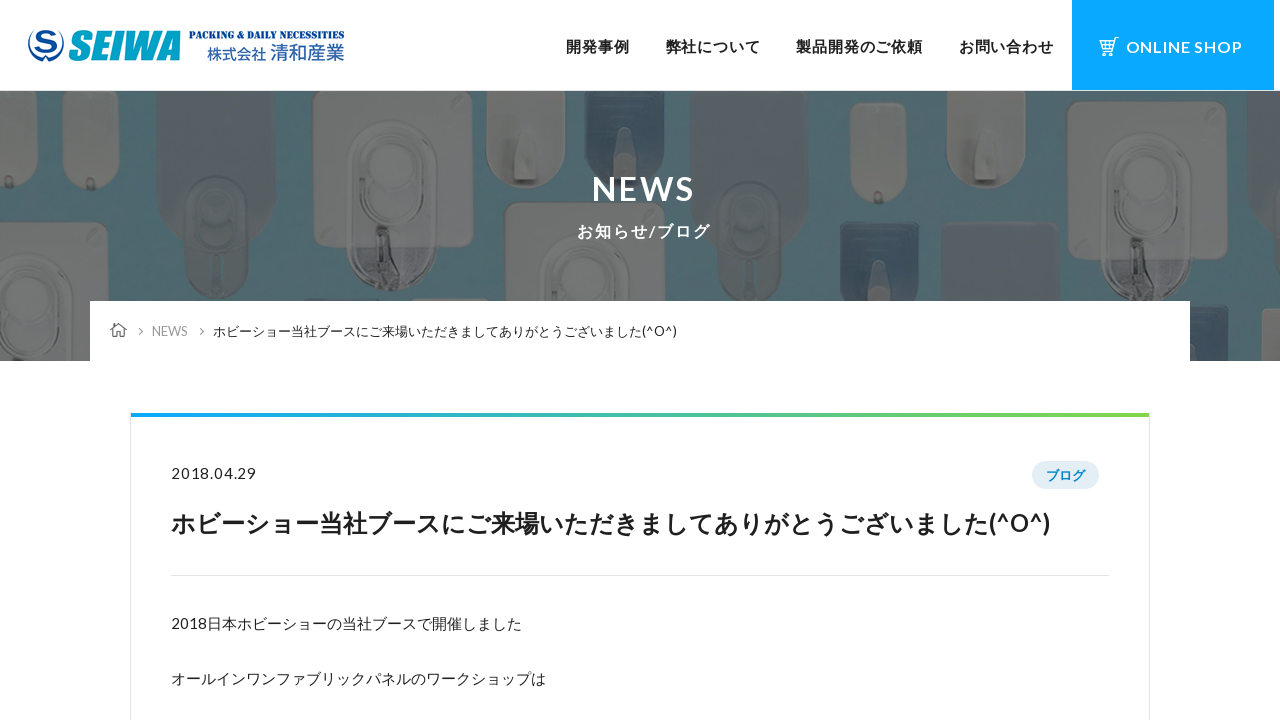

--- FILE ---
content_type: text/html; charset=UTF-8
request_url: https://www.seiwasangyo.com/news/hobi-sho-arigatou/
body_size: 12040
content:
<!DOCTYPE html>
<html dir="ltr" lang="ja">
<head>
<!-- Google Analytics -->
<script async src="https://www.googletagmanager.com/gtag/js?id=G-K6X1ZHN6YD"></script>
<script>
  window.dataLayer = window.dataLayer || [];
  function gtag(){dataLayer.push(arguments);}
  gtag('js', new Date());

  gtag('config', 'G-K6X1ZHN6YD');
</script>

<!-- End Google Analytics -->
<meta charset="utf-8">
<title>ホビーショー当社ブースにご来場いただきましてありがとうございました(^O^) | 包装資材から日用雑貨品の製作は清和産業</title>
  <meta name="viewport" content="width=device-width">
<meta name="kyubi" content="50c4ace2e99f300af6dd34b69cbdeaa878378fbf">
          <meta name="description" content="2018日本ホビーショーの当社ブースで開催しましたオールインワンファブリックパネルのワークショッ [&hellip;]" />
            <meta name="keywords" content="包装資材,日用雑貨製作,清和産業">
  <meta http-equiv="Content-Style-Type" content="text/css" />
  <meta http-equiv="Content-Script-Type" content="text/javascript" />

 <meta property='og:locale' content='ja_JP'>
  <meta property='og:site_name' content='包装資材から日用雑貨品の製作は清和産業'>
  <meta name="twitter:card" content="summary" />
  <meta property="twitter:image" content="https://www.seiwasangyo.com/wordpress/wp-content/themes/seiwa/img/twiog_image.png" />
            <meta property="og:title" content="ホビーショー当社ブースにご来場いただきましてありがとうございました(^O^) | 包装資材から日用雑貨品の製作は清和産業">
      <meta property="og:description" content="2018日本ホビーショーの当社ブースで開催しましたオールインワンファブリックパネルのワークショッ [&hellip;]">
      <meta property="og:url" content="https://www.seiwasangyo.com/news/hobi-sho-arigatou/">
      <meta property="og:type" content="article">
      <meta property="article:publisher" content="https://www.facebook.com/%E6%A0%AA%E5%BC%8F%E4%BC%9A%E7%A4%BE%E6%B8%85%E5%92%8C%E7%94%A3%E6%A5%AD-296460257132825/">
      <meta property="og:image" content="https://www.seiwasangyo.com/wordpress/wp-content/themes/seiwa/img/og_image.png">
      <link rel="shortcut icon" href="https://www.seiwasangyo.com/wordpress/wp-content/themes/seiwa/img/favicon.ico" />
<meta name='robots' content='max-image-preview:large' />
<link rel='dns-prefetch' href='//www.google.com' />
<script type="text/javascript">
/* <![CDATA[ */
window._wpemojiSettings = {"baseUrl":"https:\/\/s.w.org\/images\/core\/emoji\/15.0.3\/72x72\/","ext":".png","svgUrl":"https:\/\/s.w.org\/images\/core\/emoji\/15.0.3\/svg\/","svgExt":".svg","source":{"concatemoji":"https:\/\/www.seiwasangyo.com\/wordpress\/wp-includes\/js\/wp-emoji-release.min.js?ver=6.6.4"}};
/*! This file is auto-generated */
!function(i,n){var o,s,e;function c(e){try{var t={supportTests:e,timestamp:(new Date).valueOf()};sessionStorage.setItem(o,JSON.stringify(t))}catch(e){}}function p(e,t,n){e.clearRect(0,0,e.canvas.width,e.canvas.height),e.fillText(t,0,0);var t=new Uint32Array(e.getImageData(0,0,e.canvas.width,e.canvas.height).data),r=(e.clearRect(0,0,e.canvas.width,e.canvas.height),e.fillText(n,0,0),new Uint32Array(e.getImageData(0,0,e.canvas.width,e.canvas.height).data));return t.every(function(e,t){return e===r[t]})}function u(e,t,n){switch(t){case"flag":return n(e,"\ud83c\udff3\ufe0f\u200d\u26a7\ufe0f","\ud83c\udff3\ufe0f\u200b\u26a7\ufe0f")?!1:!n(e,"\ud83c\uddfa\ud83c\uddf3","\ud83c\uddfa\u200b\ud83c\uddf3")&&!n(e,"\ud83c\udff4\udb40\udc67\udb40\udc62\udb40\udc65\udb40\udc6e\udb40\udc67\udb40\udc7f","\ud83c\udff4\u200b\udb40\udc67\u200b\udb40\udc62\u200b\udb40\udc65\u200b\udb40\udc6e\u200b\udb40\udc67\u200b\udb40\udc7f");case"emoji":return!n(e,"\ud83d\udc26\u200d\u2b1b","\ud83d\udc26\u200b\u2b1b")}return!1}function f(e,t,n){var r="undefined"!=typeof WorkerGlobalScope&&self instanceof WorkerGlobalScope?new OffscreenCanvas(300,150):i.createElement("canvas"),a=r.getContext("2d",{willReadFrequently:!0}),o=(a.textBaseline="top",a.font="600 32px Arial",{});return e.forEach(function(e){o[e]=t(a,e,n)}),o}function t(e){var t=i.createElement("script");t.src=e,t.defer=!0,i.head.appendChild(t)}"undefined"!=typeof Promise&&(o="wpEmojiSettingsSupports",s=["flag","emoji"],n.supports={everything:!0,everythingExceptFlag:!0},e=new Promise(function(e){i.addEventListener("DOMContentLoaded",e,{once:!0})}),new Promise(function(t){var n=function(){try{var e=JSON.parse(sessionStorage.getItem(o));if("object"==typeof e&&"number"==typeof e.timestamp&&(new Date).valueOf()<e.timestamp+604800&&"object"==typeof e.supportTests)return e.supportTests}catch(e){}return null}();if(!n){if("undefined"!=typeof Worker&&"undefined"!=typeof OffscreenCanvas&&"undefined"!=typeof URL&&URL.createObjectURL&&"undefined"!=typeof Blob)try{var e="postMessage("+f.toString()+"("+[JSON.stringify(s),u.toString(),p.toString()].join(",")+"));",r=new Blob([e],{type:"text/javascript"}),a=new Worker(URL.createObjectURL(r),{name:"wpTestEmojiSupports"});return void(a.onmessage=function(e){c(n=e.data),a.terminate(),t(n)})}catch(e){}c(n=f(s,u,p))}t(n)}).then(function(e){for(var t in e)n.supports[t]=e[t],n.supports.everything=n.supports.everything&&n.supports[t],"flag"!==t&&(n.supports.everythingExceptFlag=n.supports.everythingExceptFlag&&n.supports[t]);n.supports.everythingExceptFlag=n.supports.everythingExceptFlag&&!n.supports.flag,n.DOMReady=!1,n.readyCallback=function(){n.DOMReady=!0}}).then(function(){return e}).then(function(){var e;n.supports.everything||(n.readyCallback(),(e=n.source||{}).concatemoji?t(e.concatemoji):e.wpemoji&&e.twemoji&&(t(e.twemoji),t(e.wpemoji)))}))}((window,document),window._wpemojiSettings);
/* ]]> */
</script>
<style id='wp-emoji-styles-inline-css' type='text/css'>

	img.wp-smiley, img.emoji {
		display: inline !important;
		border: none !important;
		box-shadow: none !important;
		height: 1em !important;
		width: 1em !important;
		margin: 0 0.07em !important;
		vertical-align: -0.1em !important;
		background: none !important;
		padding: 0 !important;
	}
</style>
<link rel='stylesheet' id='wp-block-library-css' href='https://www.seiwasangyo.com/wordpress/wp-includes/css/dist/block-library/style.min.css?ver=6.6.4' type='text/css' media='all' />
<style id='classic-theme-styles-inline-css' type='text/css'>
/*! This file is auto-generated */
.wp-block-button__link{color:#fff;background-color:#32373c;border-radius:9999px;box-shadow:none;text-decoration:none;padding:calc(.667em + 2px) calc(1.333em + 2px);font-size:1.125em}.wp-block-file__button{background:#32373c;color:#fff;text-decoration:none}
</style>
<style id='global-styles-inline-css' type='text/css'>
:root{--wp--preset--aspect-ratio--square: 1;--wp--preset--aspect-ratio--4-3: 4/3;--wp--preset--aspect-ratio--3-4: 3/4;--wp--preset--aspect-ratio--3-2: 3/2;--wp--preset--aspect-ratio--2-3: 2/3;--wp--preset--aspect-ratio--16-9: 16/9;--wp--preset--aspect-ratio--9-16: 9/16;--wp--preset--color--black: #000000;--wp--preset--color--cyan-bluish-gray: #abb8c3;--wp--preset--color--white: #ffffff;--wp--preset--color--pale-pink: #f78da7;--wp--preset--color--vivid-red: #cf2e2e;--wp--preset--color--luminous-vivid-orange: #ff6900;--wp--preset--color--luminous-vivid-amber: #fcb900;--wp--preset--color--light-green-cyan: #7bdcb5;--wp--preset--color--vivid-green-cyan: #00d084;--wp--preset--color--pale-cyan-blue: #8ed1fc;--wp--preset--color--vivid-cyan-blue: #0693e3;--wp--preset--color--vivid-purple: #9b51e0;--wp--preset--gradient--vivid-cyan-blue-to-vivid-purple: linear-gradient(135deg,rgba(6,147,227,1) 0%,rgb(155,81,224) 100%);--wp--preset--gradient--light-green-cyan-to-vivid-green-cyan: linear-gradient(135deg,rgb(122,220,180) 0%,rgb(0,208,130) 100%);--wp--preset--gradient--luminous-vivid-amber-to-luminous-vivid-orange: linear-gradient(135deg,rgba(252,185,0,1) 0%,rgba(255,105,0,1) 100%);--wp--preset--gradient--luminous-vivid-orange-to-vivid-red: linear-gradient(135deg,rgba(255,105,0,1) 0%,rgb(207,46,46) 100%);--wp--preset--gradient--very-light-gray-to-cyan-bluish-gray: linear-gradient(135deg,rgb(238,238,238) 0%,rgb(169,184,195) 100%);--wp--preset--gradient--cool-to-warm-spectrum: linear-gradient(135deg,rgb(74,234,220) 0%,rgb(151,120,209) 20%,rgb(207,42,186) 40%,rgb(238,44,130) 60%,rgb(251,105,98) 80%,rgb(254,248,76) 100%);--wp--preset--gradient--blush-light-purple: linear-gradient(135deg,rgb(255,206,236) 0%,rgb(152,150,240) 100%);--wp--preset--gradient--blush-bordeaux: linear-gradient(135deg,rgb(254,205,165) 0%,rgb(254,45,45) 50%,rgb(107,0,62) 100%);--wp--preset--gradient--luminous-dusk: linear-gradient(135deg,rgb(255,203,112) 0%,rgb(199,81,192) 50%,rgb(65,88,208) 100%);--wp--preset--gradient--pale-ocean: linear-gradient(135deg,rgb(255,245,203) 0%,rgb(182,227,212) 50%,rgb(51,167,181) 100%);--wp--preset--gradient--electric-grass: linear-gradient(135deg,rgb(202,248,128) 0%,rgb(113,206,126) 100%);--wp--preset--gradient--midnight: linear-gradient(135deg,rgb(2,3,129) 0%,rgb(40,116,252) 100%);--wp--preset--font-size--small: 13px;--wp--preset--font-size--medium: 20px;--wp--preset--font-size--large: 36px;--wp--preset--font-size--x-large: 42px;--wp--preset--spacing--20: 0.44rem;--wp--preset--spacing--30: 0.67rem;--wp--preset--spacing--40: 1rem;--wp--preset--spacing--50: 1.5rem;--wp--preset--spacing--60: 2.25rem;--wp--preset--spacing--70: 3.38rem;--wp--preset--spacing--80: 5.06rem;--wp--preset--shadow--natural: 6px 6px 9px rgba(0, 0, 0, 0.2);--wp--preset--shadow--deep: 12px 12px 50px rgba(0, 0, 0, 0.4);--wp--preset--shadow--sharp: 6px 6px 0px rgba(0, 0, 0, 0.2);--wp--preset--shadow--outlined: 6px 6px 0px -3px rgba(255, 255, 255, 1), 6px 6px rgba(0, 0, 0, 1);--wp--preset--shadow--crisp: 6px 6px 0px rgba(0, 0, 0, 1);}:where(.is-layout-flex){gap: 0.5em;}:where(.is-layout-grid){gap: 0.5em;}body .is-layout-flex{display: flex;}.is-layout-flex{flex-wrap: wrap;align-items: center;}.is-layout-flex > :is(*, div){margin: 0;}body .is-layout-grid{display: grid;}.is-layout-grid > :is(*, div){margin: 0;}:where(.wp-block-columns.is-layout-flex){gap: 2em;}:where(.wp-block-columns.is-layout-grid){gap: 2em;}:where(.wp-block-post-template.is-layout-flex){gap: 1.25em;}:where(.wp-block-post-template.is-layout-grid){gap: 1.25em;}.has-black-color{color: var(--wp--preset--color--black) !important;}.has-cyan-bluish-gray-color{color: var(--wp--preset--color--cyan-bluish-gray) !important;}.has-white-color{color: var(--wp--preset--color--white) !important;}.has-pale-pink-color{color: var(--wp--preset--color--pale-pink) !important;}.has-vivid-red-color{color: var(--wp--preset--color--vivid-red) !important;}.has-luminous-vivid-orange-color{color: var(--wp--preset--color--luminous-vivid-orange) !important;}.has-luminous-vivid-amber-color{color: var(--wp--preset--color--luminous-vivid-amber) !important;}.has-light-green-cyan-color{color: var(--wp--preset--color--light-green-cyan) !important;}.has-vivid-green-cyan-color{color: var(--wp--preset--color--vivid-green-cyan) !important;}.has-pale-cyan-blue-color{color: var(--wp--preset--color--pale-cyan-blue) !important;}.has-vivid-cyan-blue-color{color: var(--wp--preset--color--vivid-cyan-blue) !important;}.has-vivid-purple-color{color: var(--wp--preset--color--vivid-purple) !important;}.has-black-background-color{background-color: var(--wp--preset--color--black) !important;}.has-cyan-bluish-gray-background-color{background-color: var(--wp--preset--color--cyan-bluish-gray) !important;}.has-white-background-color{background-color: var(--wp--preset--color--white) !important;}.has-pale-pink-background-color{background-color: var(--wp--preset--color--pale-pink) !important;}.has-vivid-red-background-color{background-color: var(--wp--preset--color--vivid-red) !important;}.has-luminous-vivid-orange-background-color{background-color: var(--wp--preset--color--luminous-vivid-orange) !important;}.has-luminous-vivid-amber-background-color{background-color: var(--wp--preset--color--luminous-vivid-amber) !important;}.has-light-green-cyan-background-color{background-color: var(--wp--preset--color--light-green-cyan) !important;}.has-vivid-green-cyan-background-color{background-color: var(--wp--preset--color--vivid-green-cyan) !important;}.has-pale-cyan-blue-background-color{background-color: var(--wp--preset--color--pale-cyan-blue) !important;}.has-vivid-cyan-blue-background-color{background-color: var(--wp--preset--color--vivid-cyan-blue) !important;}.has-vivid-purple-background-color{background-color: var(--wp--preset--color--vivid-purple) !important;}.has-black-border-color{border-color: var(--wp--preset--color--black) !important;}.has-cyan-bluish-gray-border-color{border-color: var(--wp--preset--color--cyan-bluish-gray) !important;}.has-white-border-color{border-color: var(--wp--preset--color--white) !important;}.has-pale-pink-border-color{border-color: var(--wp--preset--color--pale-pink) !important;}.has-vivid-red-border-color{border-color: var(--wp--preset--color--vivid-red) !important;}.has-luminous-vivid-orange-border-color{border-color: var(--wp--preset--color--luminous-vivid-orange) !important;}.has-luminous-vivid-amber-border-color{border-color: var(--wp--preset--color--luminous-vivid-amber) !important;}.has-light-green-cyan-border-color{border-color: var(--wp--preset--color--light-green-cyan) !important;}.has-vivid-green-cyan-border-color{border-color: var(--wp--preset--color--vivid-green-cyan) !important;}.has-pale-cyan-blue-border-color{border-color: var(--wp--preset--color--pale-cyan-blue) !important;}.has-vivid-cyan-blue-border-color{border-color: var(--wp--preset--color--vivid-cyan-blue) !important;}.has-vivid-purple-border-color{border-color: var(--wp--preset--color--vivid-purple) !important;}.has-vivid-cyan-blue-to-vivid-purple-gradient-background{background: var(--wp--preset--gradient--vivid-cyan-blue-to-vivid-purple) !important;}.has-light-green-cyan-to-vivid-green-cyan-gradient-background{background: var(--wp--preset--gradient--light-green-cyan-to-vivid-green-cyan) !important;}.has-luminous-vivid-amber-to-luminous-vivid-orange-gradient-background{background: var(--wp--preset--gradient--luminous-vivid-amber-to-luminous-vivid-orange) !important;}.has-luminous-vivid-orange-to-vivid-red-gradient-background{background: var(--wp--preset--gradient--luminous-vivid-orange-to-vivid-red) !important;}.has-very-light-gray-to-cyan-bluish-gray-gradient-background{background: var(--wp--preset--gradient--very-light-gray-to-cyan-bluish-gray) !important;}.has-cool-to-warm-spectrum-gradient-background{background: var(--wp--preset--gradient--cool-to-warm-spectrum) !important;}.has-blush-light-purple-gradient-background{background: var(--wp--preset--gradient--blush-light-purple) !important;}.has-blush-bordeaux-gradient-background{background: var(--wp--preset--gradient--blush-bordeaux) !important;}.has-luminous-dusk-gradient-background{background: var(--wp--preset--gradient--luminous-dusk) !important;}.has-pale-ocean-gradient-background{background: var(--wp--preset--gradient--pale-ocean) !important;}.has-electric-grass-gradient-background{background: var(--wp--preset--gradient--electric-grass) !important;}.has-midnight-gradient-background{background: var(--wp--preset--gradient--midnight) !important;}.has-small-font-size{font-size: var(--wp--preset--font-size--small) !important;}.has-medium-font-size{font-size: var(--wp--preset--font-size--medium) !important;}.has-large-font-size{font-size: var(--wp--preset--font-size--large) !important;}.has-x-large-font-size{font-size: var(--wp--preset--font-size--x-large) !important;}
:where(.wp-block-post-template.is-layout-flex){gap: 1.25em;}:where(.wp-block-post-template.is-layout-grid){gap: 1.25em;}
:where(.wp-block-columns.is-layout-flex){gap: 2em;}:where(.wp-block-columns.is-layout-grid){gap: 2em;}
:root :where(.wp-block-pullquote){font-size: 1.5em;line-height: 1.6;}
</style>
<link rel='stylesheet' id='wp-pagenavi-css' href='https://www.seiwasangyo.com/wordpress/wp-content/plugins/wp-pagenavi/pagenavi-css.css?ver=2.70' type='text/css' media='all' />
<script type="text/javascript" src="https://www.seiwasangyo.com/wordpress/wp-content/themes/seiwa/js/jquery-1.11.1.min.js?ver=1.11.1" id="jquery-js"></script>
<link rel="https://api.w.org/" href="https://www.seiwasangyo.com/wp-json/" /><link rel="alternate" title="JSON" type="application/json" href="https://www.seiwasangyo.com/wp-json/wp/v2/posts/753" /><link rel="canonical" href="https://www.seiwasangyo.com/news/hobi-sho-arigatou/" />
<link rel='shortlink' href='https://www.seiwasangyo.com/?p=753' />
<link rel="alternate" title="oEmbed (JSON)" type="application/json+oembed" href="https://www.seiwasangyo.com/wp-json/oembed/1.0/embed?url=https%3A%2F%2Fwww.seiwasangyo.com%2Fnews%2Fhobi-sho-arigatou%2F" />
<link rel="alternate" title="oEmbed (XML)" type="text/xml+oembed" href="https://www.seiwasangyo.com/wp-json/oembed/1.0/embed?url=https%3A%2F%2Fwww.seiwasangyo.com%2Fnews%2Fhobi-sho-arigatou%2F&#038;format=xml" />
<script type="text/javascript">
	window._se_plugin_version = '8.1.9';
</script>
<style type="text/css">.recentcomments a{display:inline !important;padding:0 !important;margin:0 !important;}</style>
<link rel="stylesheet" href="https://maxcdn.bootstrapcdn.com/font-awesome/4.5.0/css/font-awesome.min.css">

<link rel="stylesheet" href="https://www.seiwasangyo.com/wordpress/wp-content/themes/seiwa/css/reset.css" />
<link rel="stylesheet" href="https://www.seiwasangyo.com/wordpress/wp-content/themes/seiwa/css/common.css"  />
<link rel="stylesheet" href="https://www.seiwasangyo.com/wordpress/wp-content/themes/seiwa/style.css" />
<link rel="stylesheet" href="https://www.seiwasangyo.com/wordpress/wp-content/themes/seiwa/css/vegas.css" />
<script src="https://www.seiwasangyo.com/wordpress/wp-content/themes/seiwa/js/jquery-1.11.1.min.js"></script>
<script src="https://www.seiwasangyo.com/wordpress/wp-content/themes/seiwa/js/jquery.easing.1.3.js"></script>
	<script src="https://www.seiwasangyo.com/wordpress/wp-content/themes/seiwa/js/scrollsmoothly.js"></script>
<script src="https://www.seiwasangyo.com/wordpress/wp-content/themes/seiwa/js/jquery.waypoints.min.js"></script>
<script src="https://www.seiwasangyo.com/wordpress/wp-content/themes/seiwa/js/vegas.min.js"></script>
<script src="https://www.seiwasangyo.com/wordpress/wp-content/themes/seiwa/js/style.js"></script>
<script src="https://www.seiwasangyo.com/wordpress/wp-content/themes/seiwa/js/flexibility.js"></script>
  <script>
jQuery(document).ready(function($){
   /* サブウインドウ表示 */
   $(".opensub").click(function(){
      window.open(this.href,"WindowName","width=520,height=520,resizable=yes,scrollbars=yes");
      return false;
   });
});
</script>
  <script>
$(function() {
    //ロード or スクロールされると実行
    $(window).on('load scroll', function(){

        //ヘッダーの高さ分(80px)スクロールすると.headerクラスを追加
        if ($(window).scrollTop() > 0) {
            $('.h_menu_sp').addClass('spmenu_fix');
        } else {
            //80px以下だとfixedクラスを削除
            $('.h_menu_sp').removeClass('spmenu_fix');
        }
    });
});
</script>
  <script>
$(function () {
    if(navigator.userAgent.indexOf('Android') > 0){
        $("html").addClass("android");
    }
});
</script>

</head>

<body>
<header class="h_menu_sp pc_hide">
    <div class="h_logo_sp"> <a href="https://www.seiwasangyo.com/"><img src="https://www.seiwasangyo.com/wordpress/wp-content/themes/seiwa/img/common/h_logo_sp.gif" alt="包装資材から日用雑貨品の製作は清和産業"></a></div>
  <p class="btn_h_menu"><a class="modal_open"><img src="https://www.seiwasangyo.com/wordpress/wp-content/themes/seiwa/img/common/icon_open.gif" alt="メニュー"></a></p>
  <div class="h_menu">
    <div class="h_menu_header"><img class="modal_logo" src="https://www.seiwasangyo.com/wordpress/wp-content/themes/seiwa/img/common/h_logo_sp_wh.png" alt="包装資材から日用雑貨品の製作は清和産業"><img class="modal_close btn_cross" src="https://www.seiwasangyo.com/wordpress/wp-content/themes/seiwa/img/common/icon_close.gif" alt="閉じる"></div>
    <div class="h_menu_inner">
      <p class="h_menu_tit"><span>コーポレートサイトMENU</span></p>
      <ul class="h_menu_item">
        <li><a href="https://www.seiwasangyo.com/">コーポレートサイトTOP</a></li><li><a href="https://www.seiwasangyo.com/works_list2/">開発事例</a></li>
        <li><a href="https://www.seiwasangyo.com/strength/">弊社の強み</a></li>													
        <li><a href="https://www.seiwasangyo.com/product_development/">製作のご依頼について</a></li>																
        <li><a href="https://www.seiwasangyo.com/quallty_eco/">品質・環境への取組み</a></li>
		<li><a href="https://www.seiwasangyo.com/sdgs/">SDGs宣言書</a></li><li><a href="https://www.seiwasangyo.com/company/">事業所紹介</a></li>
        <li><a href="https://www.seiwasangyo.com/news/">お知らせ/ニュース</a></li>
        <li><a href="https://www.seiwasangyo.com/osaka_women_lead/">女性活躍に向けた方針</a></li>		
        <li><a href="https://www.seiwasangyo.com/about/">会社概要</a></li>
        <li><a href="https://www.seiwasangyo.com/contributions/">社会貢献</a></li>
		<li><a href="https://www.seiwasangyo.com/customers-feedback/">お客様からの声</a></li><li><a href="https://www.seiwasangyo.com/f/onlineshop" target="_blank"><span class="online_shop">ONLINE SHOP</span></a></li>
      </ul>
      <p class="h_menu_btn form"><a href="https://www.seiwasangyo.com/contact/">お問い合わせフォーム</a></p>
      <p class="h_menu_btn tel"><a href="tel:0667585528">06-6758-5528<br><span>（平日9:00～17:00）</span></a></p>
      <p class="btn_close modal_close">閉じる</p>
    </div>
  </div>
  <ul class="h_nav_sp">
    <li><a href="https://www.seiwasangyo.com/f/onlineshop" target="_blank"><img src="https://www.seiwasangyo.com/wordpress/wp-content/themes/seiwa/img/common/h_shop_sp.gif" alt="オンラインショップ"></a></li>
    <li><a href="tel:06-6758-5528"><img src="https://www.seiwasangyo.com/wordpress/wp-content/themes/seiwa/img/common/h_tel_sp.gif" alt="お問い合わせ電話番号"></a></li>
    <li><a href="https://www.seiwasangyo.com/contact/"><img src="https://www.seiwasangyo.com/wordpress/wp-content/themes/seiwa/img/common/h_form_sp.gif" alt="お問い合わせフォーム" width="101" height="100"></a></li>
  </ul>
</header>


<header class="sp_hide">
      <div class="header_wrap_subpage clearfix">
  <div class="header_logo"><a href="https://www.seiwasangyo.com/"><img src="https://www.seiwasangyo.com/wordpress/wp-content/themes/seiwa/img/common/header_logo.gif" alt="包装資材から日用雑貨品の製作は清和産業"></a></div>
    <nav class="gnavi_wrap">
      <ul>
        <li class="dropdown_case"><a href="https://www.seiwasangyo.com/works_list2/">開発事例</a></li>
        <li class="dropdown_wedo">弊社について
          <div class="ddmenu dd_wedo">
            <div class="ddmenu_inner">
              <h2 class="ddmenu_tit">弊社について<span>WHAT WE DO</span></h2>
              <div class="ddmenu_contents">
                <ul class="ddmenu_item">
                  <li><a href="https://www.seiwasangyo.com/strength/">弊社の強み</a></li>
                  <li><a href="https://www.seiwasangyo.com/about/">会社概要</a></li>
                  <li><a href="https://www.seiwasangyo.com/quallty_eco/">品質・環境への取組み</a></li>
					<li><a href="https://www.seiwasangyo.com/sdgs/">SDGs宣言書</a></li>												  
                  <li><a href="https://www.seiwasangyo.com/company/">事業所紹介</a></li>
                  <li><a href="https://www.seiwasangyo.com/news/">お知らせ</a></li>
                  <li><a href="https://www.seiwasangyo.com/osaka_women_lead/">女性活躍に向けた方針</a></li>															   
                  <li><a href="https://www.seiwasangyo.com/contributions/">社会貢献</a></li>
					<li><a href="https://www.seiwasangyo.com/customers-feedback/">お客様からの声</a></li>										
         
                </ul>
              </div>
            </div>
          </div>
        </li>
        <li><a href="https://www.seiwasangyo.com/product_development/">製品開発のご依頼</a></li>
        <li class="dropdown_contact">お問い合わせ
          <div class="ddmenu dd_contact">
            <div class="ddmenu_inner">
              <h2 class="ddmenu_tit">お問い合わせ<span>CONTACT</span></h2>
              <div class="ddmenu_contents">
                <p class="ddmenu_contact_tel">06-6758-5528<span>（平日9：00～17：00）</span></p>
                <p class="ddmenu_contact_form"><a href="https://www.seiwasangyo.com/contact/">お問い合わせフォーム<br><span>（内容を確認次第折り返しご連絡いたします）</span></a></p>
              </div>
            </div>
          </div>
        </li>
        <li class="gnavi_shop"><a href="https://www.seiwasangyo.com/f/onlineshop" target="_blank"><span>ONLINE SHOP</span></a></li>
      </ul>
    </nav>
  </div>
</header>

<div class="wrap"> 
  <!-- pagetitle -->
  <div class="page_title clearfix">
    <h1 class="l_inner">NEWS<span>お知らせ/ブログ</span></h1>
  </div>
  <!-- pagetitle -->
  <div class="subpage_wrap">
    <div class="subpage_contents"> 
      <!-- breadcrumb -->
      <nav class="breadcrumb_wrap">
        <ul class="breadcrumb" itemscope itemtype="https://data-vocabulary.org/Breadcrumb">
          <li><a href="https://www.seiwasangyo.com/" itemprop="url"><span itemprop="title"><img src="https://www.seiwasangyo.com/wordpress/wp-content/themes/seiwa/img/common/icon_home.png"></span></a></li>
          <li><a href="https://www.seiwasangyo.com/news/" itemprop="url"><span itemprop="title">NEWS</span></a></li>
          <li>ホビーショー当社ブースにご来場いただきましてありがとうございました(^O^)</li>
        </ul>
      </nav>
      <!--/ breadcrumb -->
      <article>
        <div class="l_inner">
          <section>
            <div class="l_contents news_article_box">
              <div class="news_article_header">
                <div class="wrap clearfix">
                <p class="news_date fL">2018.04.29</p>
                 <div class="news_detail_cate fR">
                                 <a href="https://www.seiwasangyo.com/news/blog">ブログ</a>
                               </div>
              </div>
                <h2 class="title_news">ホビーショー当社ブースにご来場いただきましてありがとうございました(^O^)</h2>
              </div>
              <div class="news_article mceContentBody free_area">
                <p>2018日本ホビーショーの当社ブースで開催しました</p><p>オールインワンファブリックパネルのワークショップは</p><p>大盛況のうちに3日間の幕を閉じました☆</p><p>ご来場いただいた皆様ありがとうございました&lt;(_ _)&gt;</p><p>連日の大混雑の中、長時間お待たせしてしまう事が</p><p>多かったですが、皆さん出来上がりのパネルに</p><p>大満足の笑顔☆☆　</p><p>そして時折拍手の音が響いていましたね(^O^)</p><p>一方、時間が合わずに諦めて帰られたり、</p><p>ご要望にお応えできなかった皆様本当に</p><p>申し訳ありませんでした。次回2019年も出展を</p><p>予定しておりますので、お楽しみに(^o^)／</p><p><img loading="lazy" decoding="async" width="300" height="300" class="alignleft wp-image-754 size-medium" alt="" src="https://www.seiwasangyo.com/wordpress/wp-content/uploads/2018/04/image1-300x300.jpeg" srcset="https://www.seiwasangyo.com/wordpress/wp-content/uploads/2018/04/image1-300x300.jpeg 300w, https://www.seiwasangyo.com/wordpress/wp-content/uploads/2018/04/image1-150x150.jpeg 150w, https://www.seiwasangyo.com/wordpress/wp-content/uploads/2018/04/image1-768x768.jpeg 768w, https://www.seiwasangyo.com/wordpress/wp-content/uploads/2018/04/image1-1024x1024.jpeg 1024w, https://www.seiwasangyo.com/wordpress/wp-content/uploads/2018/04/image1.jpeg 1280w" sizes="(max-width: 300px) 100vw, 300px" /> <img loading="lazy" decoding="async" width="300" height="300" class="alignleft wp-image-755 size-medium" alt="" src="https://www.seiwasangyo.com/wordpress/wp-content/uploads/2018/04/image2-300x300.jpeg" srcset="https://www.seiwasangyo.com/wordpress/wp-content/uploads/2018/04/image2-300x300.jpeg 300w, https://www.seiwasangyo.com/wordpress/wp-content/uploads/2018/04/image2-150x150.jpeg 150w, https://www.seiwasangyo.com/wordpress/wp-content/uploads/2018/04/image2-768x768.jpeg 768w, https://www.seiwasangyo.com/wordpress/wp-content/uploads/2018/04/image2-1024x1024.jpeg 1024w, https://www.seiwasangyo.com/wordpress/wp-content/uploads/2018/04/image2.jpeg 1280w" sizes="(max-width: 300px) 100vw, 300px" /></p><p>今回参加できなかった皆様、</p><p>お時間ございましたら東京出張所内にあります、</p><p>ファブリックパネル工房にお気軽に遊びにいらして下さい。</p><p>工房ではいつでもプリントサービスや完成品、</p><p>もちろんキット商品もご購入いただく事が出来ます☆☆☆</p><p>WEBデザイナースタッフが画像の修正やコラージュ等の</p><p>アレンジのご相談にも対応させて頂きます(^o^)V</p><p>5月下旬に今の場所の近所に移転しますが、</p><p>新旧どちらでも出来る限りの対応をさせて頂きますので</p><p>先ずはお電話（03-5540-5528）又は<a href="mailto:hb@seiwasangyo.com">メール</a>にてご連絡下さい。</p><p>皆様からのご連絡を楽しみにお待ちしております！</p><p>㈱清和産業　スタッフ一同</p><p>&nbsp;</p><p>&nbsp;</p><p>&nbsp;</p><p>&nbsp;</p><p>&nbsp;</p>              </div>
           <div class="share_area">
                <h3 class="title_border"><span>シェアしていただけると助かります！</span></h3>
                 <ul class="share_list">
   <li>
      <a class="button-link opensub" id="X"
         href="https://twitter.com/intent/tweet?text=%E3%83%9B%E3%83%93%E3%83%BC%E3%82%B7%E3%83%A7%E3%83%BC%E5%BD%93%E7%A4%BE%E3%83%96%E3%83%BC%E3%82%B9%E3%81%AB%E3%81%94%E6%9D%A5%E5%A0%B4%E3%81%84%E3%81%9F%E3%81%A0%E3%81%8D%E3%81%BE%E3%81%97%E3%81%A6%E3%81%82%E3%82%8A%E3%81%8C%E3%81%A8%E3%81%86%E3%81%94%E3%81%96%E3%81%84%E3%81%BE%E3%81%97%E3%81%9F%28%5EO%5E%29&amp;https%3A%2F%2Fwww.seiwasangyo.com%2Fnews%2Fhobi-sho-arigatou%2F&amp;url=https%3A%2F%2Fwww.seiwasangyo.com%2Fnews%2Fhobi-sho-arigatou%2F"
         target="_blank" title="Xで共有">
         <img src="https://www.seiwasangyo.com/wordpress/wp-content/themes/seiwa/img/common/icon_share_x.png" alt="X">
      </a>
   </li>
   <li>
      <a class="button-link opensub" id="facebook"
         href="https://www.facebook.com/sharer.php?u=https%3A%2F%2Fwww.seiwasangyo.com%2Fnews%2Fhobi-sho-arigatou%2F&amp;t=%E3%83%9B%E3%83%93%E3%83%BC%E3%82%B7%E3%83%A7%E3%83%BC%E5%BD%93%E7%A4%BE%E3%83%96%E3%83%BC%E3%82%B9%E3%81%AB%E3%81%94%E6%9D%A5%E5%A0%B4%E3%81%84%E3%81%9F%E3%81%A0%E3%81%8D%E3%81%BE%E3%81%97%E3%81%A6%E3%81%82%E3%82%8A%E3%81%8C%E3%81%A8%E3%81%86%E3%81%94%E3%81%96%E3%81%84%E3%81%BE%E3%81%97%E3%81%9F%28%5EO%5E%29"
         target="_blank" title="Facebookで共有">
         <img src="https://www.seiwasangyo.com/wordpress/wp-content/themes/seiwa/img/common/icon_share_fb_n.png">
      </a>
   </li>
   <!--li>
      <a class="button-link opensub" id="ggl-plus" href="https://plus.google.com/share?url=https%3A%2F%2Fwww.seiwasangyo.com%2Fnews%2Fhobi-sho-arigatou%2F"
         target="_blank" title="Google+で共有">
         <img src="https://www.seiwasangyo.com/wordpress/wp-content/themes/seiwa/img/common/icon_share_google.gif">
      </a>
   </li>
   <li>
      <a class="button-link opensub" id="hatena"
         href="https://b.hatena.ne.jp/add?mode=confirm&amp;url=https%3A%2F%2Fwww.seiwasangyo.com%2Fnews%2Fhobi-sho-arigatou%2F&amp;title=%E3%83%9B%E3%83%93%E3%83%BC%E3%82%B7%E3%83%A7%E3%83%BC%E5%BD%93%E7%A4%BE%E3%83%96%E3%83%BC%E3%82%B9%E3%81%AB%E3%81%94%E6%9D%A5%E5%A0%B4%E3%81%84%E3%81%9F%E3%81%A0%E3%81%8D%E3%81%BE%E3%81%97%E3%81%A6%E3%81%82%E3%82%8A%E3%81%8C%E3%81%A8%E3%81%86%E3%81%94%E3%81%96%E3%81%84%E3%81%BE%E3%81%97%E3%81%9F%28%5EO%5E%29"
         target="_blank"
         data-hatena-bookmark-title="https://www.seiwasangyo.com/news/hobi-sho-arigatou/"
         title="このエントリーをはてなブックマークに追加">
         <img src="https://www.seiwasangyo.com/wordpress/wp-content/themes/seiwa/img/common/icon_share_hatena.gif">
      </a>
   </li>
   <li>
      <a class="button-link opensub" id="pocket"
         href="https://getpocket.com/edit?url=https%3A%2F%2Fwww.seiwasangyo.com%2Fnews%2Fhobi-sho-arigatou%2F"
         target="_blank" title="pocketで共有">
         <img src="https://www.seiwasangyo.com/wordpress/wp-content/themes/seiwa/img/common/icon_share_pocket.gif">
      </a>
   </li-->
      <li class="share_line">
      <div class="line-it-button" data-lang="ja" data-type="share-d" style="display: none;"></div>
 <script src="https://d.line-scdn.net/r/web/social-plugin/js/thirdparty/loader.min.js" async="async" defer="defer"></script>
   </li>
</ul>
               <!-- <ul class="share_list">
                  <li><a href="#"><img src="https://www.seiwasangyo.com/wordpress/wp-content/themes/seiwa/img/common/icon_share_twitter.gif" alt="twitter"></a></li>
                  <li><a href="#"><img src="https://www.seiwasangyo.com/wordpress/wp-content/themes/seiwa/img/common/icon_share_fb.gif"></a></li>
                  <li><a href="#"><img src="https://www.seiwasangyo.com/wordpress/wp-content/themes/seiwa/img/common/icon_share_pocket.gif"></a></li>
                  <li><a href="#"><img src="https://www.seiwasangyo.com/wordpress/wp-content/themes/seiwa/img/common/icon_share_google.gif"></a></li>
                  <li><a href="#"><img src="https://www.seiwasangyo.com/wordpress/wp-content/themes/seiwa/img/common/icon_share_hatena.gif"></a></li>
                  <li><a href="#"><img src="https://www.seiwasangyo.com/wordpress/wp-content/themes/seiwa/img/common/icon_share_line.gif"></a></li>
                </ul>-->
              </div>
            </div>
            <div class="btn_area">
              <p class="btn arrow fs16"><a href="https://www.seiwasangyo.com/news/">NEWS一覧へ戻る</a></p>
            </div>
          </section>
        </div>
      </article>
    </div>
  </div>
  <!-- / .subpage_wrap --> 
</div>
<!-- / .wrap -->
<aside class="contact_contents">
    <div class="contact_box">
      <h2>各種ご相談・お見積り依頼につきましては、お気軽にお問い合わせください！</h2>
      <p class="contact_box_subtit">CONTACT</p>
      <p>お電話の際は「ホームページを見た」とお伝えいただきますと担当へスムーズに取次させていただきます。<br>出来る限り即対応を心掛けておりますが万が一担当が不在の場合、弊社より折り返しご連絡させていただきます。<br>お電話受付時間外のお問い合わせにつきましてはお問い合わせフォームをご利用くださいませ。</p>
    </div>
    <div class="contact_link_box">
      <div class="contact_link tel_bggreen">
        <p><span class="tel_link">06-6758-5528</span><span class="contact_att">（平日9:00～17:00）</span></p>
      </div>
      <div class="contact_link form_bgblue"> <a href="https://www.seiwasangyo.com/contact/">
          <p>お問い合わせフォーム<span class="contact_att">（内容を確認次第折り返しご連絡いたします）</span></p>
        </a> </div>
    </div>
  </aside>
  <aside class="official_link">
    <div class="official_link_contents">
      <p class="kuripita_blog"><a href="https://www.seiwasangyo.com/news/blog/"><img src="https://www.seiwasangyo.com/wordpress/wp-content/themes/seiwa/img/common/icon_blog_new.jpg" alt="くりぴた情報室"></a></p><p class="fb"><a href="https://www.facebook.com/%E6%A0%AA%E5%BC%8F%E4%BC%9A%E7%A4%BE%E6%B8%85%E5%92%8C%E7%94%A3%E6%A5%AD-296460257132825/" target="_blank"><img src="https://www.seiwasangyo.com/wordpress/wp-content/themes/seiwa/img/common/icon_fb.jpg" alt="Facebook"></a></p><p class="insta"><a href="https://www.instagram.com/kuripita/" target="_blank"><img src="https://www.seiwasangyo.com/wordpress/wp-content/themes/seiwa/img/common/icon_insta.jpg" alt="Instagram"></a></p>
      <p class="twi"><a href="https://twitter.com/kuripita/" target="_blank"><img src="https://www.seiwasangyo.com/wordpress/wp-content/themes/seiwa/img/common/icon_x.jpg" alt="X"></a></p>
      <p class="youtube01"><a href="https://www.youtube.com/channel/UCihw7uoNZgopQhB7pAhWYKQ" target="_blank"><img src="https://www.seiwasangyo.com/wordpress/wp-content/themes/seiwa/img/common/icon_youtube.jpg" alt="YouTube"></a></p><p class="rakuten"><a href="https://www.rakuten.co.jp/seiwasangyo/" target="_blank"><img src="https://c09.future-shop.jp/shop/item/seiwa/design/img01/icon_rakuten.jpg" alt="楽天"></a></p>
      <p class="yahoo"><a href="https://store.shopping.yahoo.co.jp/seiwashop/" target="_blank"><img src="https://c09.future-shop.jp/shop/item/seiwa/design/img01/icon_yahoo.jpg" alt="Yahooショッピング"></a></p>
      <p class="amazon"><a href="https://www.amazon.co.jp/stores/page/583F8D3C-FBDF-446A-8C08-7EE57CFFC6B1" target="_blank"><img src="https://c09.future-shop.jp/shop/item/seiwa/design/img01/icon_amazon.jpg" alt="amazon"></a></p>
    </div>
  </aside>
  <footer class="footer">
    <div class="f_inner clearfix sp_hide">
      <div class="f_logo">
        <p class="mb20"><a href="https://www.seiwasangyo.com/"><img src="https://www.seiwasangyo.com/wordpress/wp-content/themes/seiwa/img/common/f_logo.png" alt="包装・雑貨製作の清和産業"></a></p>
        <p class="fs17 bold mb10">株式会社 清和産業</p>
        <p class="mb20">〒544-0012<br>大阪市生野区巽西2丁目4番29号</p>
        

<p>
	<ul style="display: flex;">
		<li style="margin-right: 15px;"><img src="https://www.seiwasangyo.com/wordpress/wp-content/themes/seiwa/img/common/FSC_logo_footer.jpg"></li>
		<li style="margin-right: 15px;"><img src="https://www.seiwasangyo.com/wordpress/wp-content/themes/seiwa/img/common/woman_logo_footer.jpg"></li>
		  </ul>
</p>
        
		
      </div>
      <nav class="f_nav_pc">
        <div class="f_nav_box">
          <h3>コーポレートサイトMENU</h3>
          <ul>
            <li><a href="https://www.seiwasangyo.com/">コーポレートサイトTOP</a></li><li><a href="https://www.seiwasangyo.com/works_list2/">開発事例</a></li>
            <li><a href="https://www.seiwasangyo.com/strength/">弊社の強み</a></li>
            <li><a href="https://www.seiwasangyo.com/product_development/">製作のご依頼について</a></li>
            <li><a href="https://www.seiwasangyo.com/quallty_eco/">品質・環境への取組み</a></li>
			  <li><a href="https://www.seiwasangyo.com/sdgs/">SDGs宣言書</a></li> 
			 <!--li><a href="https://www.seiwasangyo.com/partner/">スタッフ紹介</a></li>
            <li><a href="https://www.seiwasangyo.com/news/">お知らせ/ブログ</a></li>
            <li><a href="https://www.seiwasangyo.com/about/">会社概要</a></li>
            <li><a href="https://www.seiwasangyo.com/contributions/">社会貢献</a></li>  
<li><a href="https://www.seiwasangyo.com/customers-feedback/">お客様からの声</a></li-->
           
          </ul>
        </div>
       <div class="f_nav_box" style="padding-top: 46px; border: none;">
          <ul>
			<li><a href="https://www.seiwasangyo.com/company/">事業所紹介</a></li>
            <li><a href="https://www.seiwasangyo.com/news/">お知らせ/ブログ</a></li><li><a href="https://www.seiwasangyo.com/osaka_women_lead/">女性活躍に向けた方針</a></li>
            <li><a href="https://www.seiwasangyo.com/about/">会社概要</a></li>
            <li><a href="https://www.seiwasangyo.com/contributions/">社会貢献</a></li>  
<li><a href="https://www.seiwasangyo.com/customers-feedback/">お客様からの声</a></li>
           
          </ul>
        </div>		  
        <!--div class="f_nav_box">
          <h3>公式オンラインショップMENU</h3>
          <ul>
            <li><a target="_blank" href="https://www.seiwasangyo.com/f/onlineshop">オンラインショップTOP <br>(弊社商品ラインナップ)</a></li>
            <li><a target="_blank" href="https://www.seiwasangyo.com/fs/seiwa/c/shopping_guide/">ショッピングガイド</a></li>
            <li><a target="_blank" href="https://www.seiwasangyo.com/fs/seiwa/BusinessDeal.html">特定商取引法に基づく表記</a></li>
            <li><a target="_blank" href=" https://www.seiwasangyo.com/fs/seiwa/PrivacyPolicy.html">個人情報保護方針</a></li>
            <li><a target="_blank" href="https://c09.future-shop.jp/fs/seiwa/Login.html">ログイン/会員登録</a></li>
            <li><a target="_blank" href="https://c09.future-shop.jp/fs/seiwa/Logout.html">ログアウト</a></li>
            <li><a target="_blank" href="https://c09.future-shop.jp/fs/seiwa/MyPageTop.html">マイページ</a></li>
            <li><a target="_blank" href="https://www.seiwasangyo.com/fs/seiwa/ShoppingCart.html">カートを見る</a></li>
          </ul>
        </div-->
      </nav>
    </div>
    <!-- / .f_inner -->
    <dl class="f_navi_sp pc_hide">
      <dt>コーポレートサイトMENU</dt>
      <dd><a href="https://www.seiwasangyo.com/">コーポレートサイトTOP</a></dd><dd><a href="https://www.seiwasangyo.com/works_list2/">開発事例</a></dd>
      <dd><a href="https://www.seiwasangyo.com/strength/">弊社の強み</a></dd>
      <dd><a href="https://www.seiwasangyo.com/product_development/">製作のご依頼について</a></dd>
      <dd><a href="https://www.seiwasangyo.com/quallty_eco/">品質・環境への取組み</a></dd>
      <dd><a href="https://www.seiwasangyo.com/sdgs/">SDGs宣言書</a></dd>
	  <dd><a href="https://www.seiwasangyo.com/company/">事業者紹介</a></dd>
      <dd><a href="https://www.seiwasangyo.com/news/">お知らせ/ブログ</a></dd>
      <dd><a href="https://www.seiwasangyo.com/osaka_women_lead/">女性活躍に向けた方針</a></dd>
      <dd><a href="https://www.seiwasangyo.com/about/">会社概要</a></dd>
      <dd><a href="https://www.seiwasangyo.com/contributions/">社会貢献</a></dd> 
<dd><a href="https://www.seiwasangyo.com/customers-feedback/">お客様からの声</a></dd>     
    </dl>
    <!--dl class="f_navi_sp pc_hide">
      <dt>オンラインショップMENU</dt>
      <dd><a target="_blank" href="https://www.seiwasangyo.com/f/onlineshop/">オンラインショップTOP</a></dd>
            <dd><a target="_blank" href="https://www.seiwasangyo.com/fs/seiwa/c/shopping_guide/">ショッピングガイド</a></dd>
            <dd><a target="_blank" href="https://www.seiwasangyo.com/fs/seiwa/BusinessDeal.html">特定商取引法に基づく表記</a></dd>
            <dd><a target="_blank" href="https://www.seiwasangyo.com/fs/seiwa/PrivacyPolicy.html">個人情報保護方針</a></dd>
            <dd><a target="_blank" href="https://c09.future-shop.jp/fs/seiwa/Login.html">ログイン/会員登録</a></dd>
            <dd><a target="_blank" href="https://c09.future-shop.jp/fs/seiwa/Logout.html">ログアウト</a></dd>
            <dd><a target="_blank" href="https://c09.future-shop.jp/fs/seiwa/MyPageTop.html">マイページ</a></dd>
            <dd><a target="_blank" href="https://www.seiwasangyo.com/fs/seiwa/ShoppingCart.html">カートを見る</a></dd>
    </dl-->
    <div class="f_logo_sp pc_hide"><a href="https://www.seiwasangyo.com/"><img src="https://www.seiwasangyo.com/wordpress/wp-content/themes/seiwa/img/common/f_logo.png" alt="包装・雑貨製作の清和産業"></a></div>
    <div class="f_copyright">Copyright (C) Seiwa Industry Co.,Ltd. All Rights Reserved.</div>
    <div class="pagetop"><img src="https://www.seiwasangyo.com/wordpress/wp-content/themes/seiwa/img/common/pagetop.gif" alt="ページの先頭へ戻る" /></div>
  </footer>
  <script type="text/javascript" src="https://www.google.com/recaptcha/api.js?render=6LcqclgaAAAAAMWLkkhOTDRTvRX_didJhzps2j0j&amp;ver=3.0" id="google-recaptcha-js"></script>
<script type="text/javascript" src="https://www.seiwasangyo.com/wordpress/wp-includes/js/dist/vendor/wp-polyfill.min.js?ver=3.15.0" id="wp-polyfill-js"></script>
<script type="text/javascript" id="wpcf7-recaptcha-js-extra">
/* <![CDATA[ */
var wpcf7_recaptcha = {"sitekey":"6LcqclgaAAAAAMWLkkhOTDRTvRX_didJhzps2j0j","actions":{"homepage":"homepage","contactform":"contactform"}};
/* ]]> */
</script>
<script type="text/javascript" src="https://www.seiwasangyo.com/wordpress/wp-content/plugins/contact-form-7/modules/recaptcha/index.js?ver=5.6.4" id="wpcf7-recaptcha-js"></script>
  </body>
</html>

--- FILE ---
content_type: text/html; charset=utf-8
request_url: https://www.google.com/recaptcha/api2/anchor?ar=1&k=6LcqclgaAAAAAMWLkkhOTDRTvRX_didJhzps2j0j&co=aHR0cHM6Ly93d3cuc2Vpd2FzYW5neW8uY29tOjQ0Mw..&hl=en&v=PoyoqOPhxBO7pBk68S4YbpHZ&size=invisible&anchor-ms=20000&execute-ms=30000&cb=2d7hp3vwu1ma
body_size: 48555
content:
<!DOCTYPE HTML><html dir="ltr" lang="en"><head><meta http-equiv="Content-Type" content="text/html; charset=UTF-8">
<meta http-equiv="X-UA-Compatible" content="IE=edge">
<title>reCAPTCHA</title>
<style type="text/css">
/* cyrillic-ext */
@font-face {
  font-family: 'Roboto';
  font-style: normal;
  font-weight: 400;
  font-stretch: 100%;
  src: url(//fonts.gstatic.com/s/roboto/v48/KFO7CnqEu92Fr1ME7kSn66aGLdTylUAMa3GUBHMdazTgWw.woff2) format('woff2');
  unicode-range: U+0460-052F, U+1C80-1C8A, U+20B4, U+2DE0-2DFF, U+A640-A69F, U+FE2E-FE2F;
}
/* cyrillic */
@font-face {
  font-family: 'Roboto';
  font-style: normal;
  font-weight: 400;
  font-stretch: 100%;
  src: url(//fonts.gstatic.com/s/roboto/v48/KFO7CnqEu92Fr1ME7kSn66aGLdTylUAMa3iUBHMdazTgWw.woff2) format('woff2');
  unicode-range: U+0301, U+0400-045F, U+0490-0491, U+04B0-04B1, U+2116;
}
/* greek-ext */
@font-face {
  font-family: 'Roboto';
  font-style: normal;
  font-weight: 400;
  font-stretch: 100%;
  src: url(//fonts.gstatic.com/s/roboto/v48/KFO7CnqEu92Fr1ME7kSn66aGLdTylUAMa3CUBHMdazTgWw.woff2) format('woff2');
  unicode-range: U+1F00-1FFF;
}
/* greek */
@font-face {
  font-family: 'Roboto';
  font-style: normal;
  font-weight: 400;
  font-stretch: 100%;
  src: url(//fonts.gstatic.com/s/roboto/v48/KFO7CnqEu92Fr1ME7kSn66aGLdTylUAMa3-UBHMdazTgWw.woff2) format('woff2');
  unicode-range: U+0370-0377, U+037A-037F, U+0384-038A, U+038C, U+038E-03A1, U+03A3-03FF;
}
/* math */
@font-face {
  font-family: 'Roboto';
  font-style: normal;
  font-weight: 400;
  font-stretch: 100%;
  src: url(//fonts.gstatic.com/s/roboto/v48/KFO7CnqEu92Fr1ME7kSn66aGLdTylUAMawCUBHMdazTgWw.woff2) format('woff2');
  unicode-range: U+0302-0303, U+0305, U+0307-0308, U+0310, U+0312, U+0315, U+031A, U+0326-0327, U+032C, U+032F-0330, U+0332-0333, U+0338, U+033A, U+0346, U+034D, U+0391-03A1, U+03A3-03A9, U+03B1-03C9, U+03D1, U+03D5-03D6, U+03F0-03F1, U+03F4-03F5, U+2016-2017, U+2034-2038, U+203C, U+2040, U+2043, U+2047, U+2050, U+2057, U+205F, U+2070-2071, U+2074-208E, U+2090-209C, U+20D0-20DC, U+20E1, U+20E5-20EF, U+2100-2112, U+2114-2115, U+2117-2121, U+2123-214F, U+2190, U+2192, U+2194-21AE, U+21B0-21E5, U+21F1-21F2, U+21F4-2211, U+2213-2214, U+2216-22FF, U+2308-230B, U+2310, U+2319, U+231C-2321, U+2336-237A, U+237C, U+2395, U+239B-23B7, U+23D0, U+23DC-23E1, U+2474-2475, U+25AF, U+25B3, U+25B7, U+25BD, U+25C1, U+25CA, U+25CC, U+25FB, U+266D-266F, U+27C0-27FF, U+2900-2AFF, U+2B0E-2B11, U+2B30-2B4C, U+2BFE, U+3030, U+FF5B, U+FF5D, U+1D400-1D7FF, U+1EE00-1EEFF;
}
/* symbols */
@font-face {
  font-family: 'Roboto';
  font-style: normal;
  font-weight: 400;
  font-stretch: 100%;
  src: url(//fonts.gstatic.com/s/roboto/v48/KFO7CnqEu92Fr1ME7kSn66aGLdTylUAMaxKUBHMdazTgWw.woff2) format('woff2');
  unicode-range: U+0001-000C, U+000E-001F, U+007F-009F, U+20DD-20E0, U+20E2-20E4, U+2150-218F, U+2190, U+2192, U+2194-2199, U+21AF, U+21E6-21F0, U+21F3, U+2218-2219, U+2299, U+22C4-22C6, U+2300-243F, U+2440-244A, U+2460-24FF, U+25A0-27BF, U+2800-28FF, U+2921-2922, U+2981, U+29BF, U+29EB, U+2B00-2BFF, U+4DC0-4DFF, U+FFF9-FFFB, U+10140-1018E, U+10190-1019C, U+101A0, U+101D0-101FD, U+102E0-102FB, U+10E60-10E7E, U+1D2C0-1D2D3, U+1D2E0-1D37F, U+1F000-1F0FF, U+1F100-1F1AD, U+1F1E6-1F1FF, U+1F30D-1F30F, U+1F315, U+1F31C, U+1F31E, U+1F320-1F32C, U+1F336, U+1F378, U+1F37D, U+1F382, U+1F393-1F39F, U+1F3A7-1F3A8, U+1F3AC-1F3AF, U+1F3C2, U+1F3C4-1F3C6, U+1F3CA-1F3CE, U+1F3D4-1F3E0, U+1F3ED, U+1F3F1-1F3F3, U+1F3F5-1F3F7, U+1F408, U+1F415, U+1F41F, U+1F426, U+1F43F, U+1F441-1F442, U+1F444, U+1F446-1F449, U+1F44C-1F44E, U+1F453, U+1F46A, U+1F47D, U+1F4A3, U+1F4B0, U+1F4B3, U+1F4B9, U+1F4BB, U+1F4BF, U+1F4C8-1F4CB, U+1F4D6, U+1F4DA, U+1F4DF, U+1F4E3-1F4E6, U+1F4EA-1F4ED, U+1F4F7, U+1F4F9-1F4FB, U+1F4FD-1F4FE, U+1F503, U+1F507-1F50B, U+1F50D, U+1F512-1F513, U+1F53E-1F54A, U+1F54F-1F5FA, U+1F610, U+1F650-1F67F, U+1F687, U+1F68D, U+1F691, U+1F694, U+1F698, U+1F6AD, U+1F6B2, U+1F6B9-1F6BA, U+1F6BC, U+1F6C6-1F6CF, U+1F6D3-1F6D7, U+1F6E0-1F6EA, U+1F6F0-1F6F3, U+1F6F7-1F6FC, U+1F700-1F7FF, U+1F800-1F80B, U+1F810-1F847, U+1F850-1F859, U+1F860-1F887, U+1F890-1F8AD, U+1F8B0-1F8BB, U+1F8C0-1F8C1, U+1F900-1F90B, U+1F93B, U+1F946, U+1F984, U+1F996, U+1F9E9, U+1FA00-1FA6F, U+1FA70-1FA7C, U+1FA80-1FA89, U+1FA8F-1FAC6, U+1FACE-1FADC, U+1FADF-1FAE9, U+1FAF0-1FAF8, U+1FB00-1FBFF;
}
/* vietnamese */
@font-face {
  font-family: 'Roboto';
  font-style: normal;
  font-weight: 400;
  font-stretch: 100%;
  src: url(//fonts.gstatic.com/s/roboto/v48/KFO7CnqEu92Fr1ME7kSn66aGLdTylUAMa3OUBHMdazTgWw.woff2) format('woff2');
  unicode-range: U+0102-0103, U+0110-0111, U+0128-0129, U+0168-0169, U+01A0-01A1, U+01AF-01B0, U+0300-0301, U+0303-0304, U+0308-0309, U+0323, U+0329, U+1EA0-1EF9, U+20AB;
}
/* latin-ext */
@font-face {
  font-family: 'Roboto';
  font-style: normal;
  font-weight: 400;
  font-stretch: 100%;
  src: url(//fonts.gstatic.com/s/roboto/v48/KFO7CnqEu92Fr1ME7kSn66aGLdTylUAMa3KUBHMdazTgWw.woff2) format('woff2');
  unicode-range: U+0100-02BA, U+02BD-02C5, U+02C7-02CC, U+02CE-02D7, U+02DD-02FF, U+0304, U+0308, U+0329, U+1D00-1DBF, U+1E00-1E9F, U+1EF2-1EFF, U+2020, U+20A0-20AB, U+20AD-20C0, U+2113, U+2C60-2C7F, U+A720-A7FF;
}
/* latin */
@font-face {
  font-family: 'Roboto';
  font-style: normal;
  font-weight: 400;
  font-stretch: 100%;
  src: url(//fonts.gstatic.com/s/roboto/v48/KFO7CnqEu92Fr1ME7kSn66aGLdTylUAMa3yUBHMdazQ.woff2) format('woff2');
  unicode-range: U+0000-00FF, U+0131, U+0152-0153, U+02BB-02BC, U+02C6, U+02DA, U+02DC, U+0304, U+0308, U+0329, U+2000-206F, U+20AC, U+2122, U+2191, U+2193, U+2212, U+2215, U+FEFF, U+FFFD;
}
/* cyrillic-ext */
@font-face {
  font-family: 'Roboto';
  font-style: normal;
  font-weight: 500;
  font-stretch: 100%;
  src: url(//fonts.gstatic.com/s/roboto/v48/KFO7CnqEu92Fr1ME7kSn66aGLdTylUAMa3GUBHMdazTgWw.woff2) format('woff2');
  unicode-range: U+0460-052F, U+1C80-1C8A, U+20B4, U+2DE0-2DFF, U+A640-A69F, U+FE2E-FE2F;
}
/* cyrillic */
@font-face {
  font-family: 'Roboto';
  font-style: normal;
  font-weight: 500;
  font-stretch: 100%;
  src: url(//fonts.gstatic.com/s/roboto/v48/KFO7CnqEu92Fr1ME7kSn66aGLdTylUAMa3iUBHMdazTgWw.woff2) format('woff2');
  unicode-range: U+0301, U+0400-045F, U+0490-0491, U+04B0-04B1, U+2116;
}
/* greek-ext */
@font-face {
  font-family: 'Roboto';
  font-style: normal;
  font-weight: 500;
  font-stretch: 100%;
  src: url(//fonts.gstatic.com/s/roboto/v48/KFO7CnqEu92Fr1ME7kSn66aGLdTylUAMa3CUBHMdazTgWw.woff2) format('woff2');
  unicode-range: U+1F00-1FFF;
}
/* greek */
@font-face {
  font-family: 'Roboto';
  font-style: normal;
  font-weight: 500;
  font-stretch: 100%;
  src: url(//fonts.gstatic.com/s/roboto/v48/KFO7CnqEu92Fr1ME7kSn66aGLdTylUAMa3-UBHMdazTgWw.woff2) format('woff2');
  unicode-range: U+0370-0377, U+037A-037F, U+0384-038A, U+038C, U+038E-03A1, U+03A3-03FF;
}
/* math */
@font-face {
  font-family: 'Roboto';
  font-style: normal;
  font-weight: 500;
  font-stretch: 100%;
  src: url(//fonts.gstatic.com/s/roboto/v48/KFO7CnqEu92Fr1ME7kSn66aGLdTylUAMawCUBHMdazTgWw.woff2) format('woff2');
  unicode-range: U+0302-0303, U+0305, U+0307-0308, U+0310, U+0312, U+0315, U+031A, U+0326-0327, U+032C, U+032F-0330, U+0332-0333, U+0338, U+033A, U+0346, U+034D, U+0391-03A1, U+03A3-03A9, U+03B1-03C9, U+03D1, U+03D5-03D6, U+03F0-03F1, U+03F4-03F5, U+2016-2017, U+2034-2038, U+203C, U+2040, U+2043, U+2047, U+2050, U+2057, U+205F, U+2070-2071, U+2074-208E, U+2090-209C, U+20D0-20DC, U+20E1, U+20E5-20EF, U+2100-2112, U+2114-2115, U+2117-2121, U+2123-214F, U+2190, U+2192, U+2194-21AE, U+21B0-21E5, U+21F1-21F2, U+21F4-2211, U+2213-2214, U+2216-22FF, U+2308-230B, U+2310, U+2319, U+231C-2321, U+2336-237A, U+237C, U+2395, U+239B-23B7, U+23D0, U+23DC-23E1, U+2474-2475, U+25AF, U+25B3, U+25B7, U+25BD, U+25C1, U+25CA, U+25CC, U+25FB, U+266D-266F, U+27C0-27FF, U+2900-2AFF, U+2B0E-2B11, U+2B30-2B4C, U+2BFE, U+3030, U+FF5B, U+FF5D, U+1D400-1D7FF, U+1EE00-1EEFF;
}
/* symbols */
@font-face {
  font-family: 'Roboto';
  font-style: normal;
  font-weight: 500;
  font-stretch: 100%;
  src: url(//fonts.gstatic.com/s/roboto/v48/KFO7CnqEu92Fr1ME7kSn66aGLdTylUAMaxKUBHMdazTgWw.woff2) format('woff2');
  unicode-range: U+0001-000C, U+000E-001F, U+007F-009F, U+20DD-20E0, U+20E2-20E4, U+2150-218F, U+2190, U+2192, U+2194-2199, U+21AF, U+21E6-21F0, U+21F3, U+2218-2219, U+2299, U+22C4-22C6, U+2300-243F, U+2440-244A, U+2460-24FF, U+25A0-27BF, U+2800-28FF, U+2921-2922, U+2981, U+29BF, U+29EB, U+2B00-2BFF, U+4DC0-4DFF, U+FFF9-FFFB, U+10140-1018E, U+10190-1019C, U+101A0, U+101D0-101FD, U+102E0-102FB, U+10E60-10E7E, U+1D2C0-1D2D3, U+1D2E0-1D37F, U+1F000-1F0FF, U+1F100-1F1AD, U+1F1E6-1F1FF, U+1F30D-1F30F, U+1F315, U+1F31C, U+1F31E, U+1F320-1F32C, U+1F336, U+1F378, U+1F37D, U+1F382, U+1F393-1F39F, U+1F3A7-1F3A8, U+1F3AC-1F3AF, U+1F3C2, U+1F3C4-1F3C6, U+1F3CA-1F3CE, U+1F3D4-1F3E0, U+1F3ED, U+1F3F1-1F3F3, U+1F3F5-1F3F7, U+1F408, U+1F415, U+1F41F, U+1F426, U+1F43F, U+1F441-1F442, U+1F444, U+1F446-1F449, U+1F44C-1F44E, U+1F453, U+1F46A, U+1F47D, U+1F4A3, U+1F4B0, U+1F4B3, U+1F4B9, U+1F4BB, U+1F4BF, U+1F4C8-1F4CB, U+1F4D6, U+1F4DA, U+1F4DF, U+1F4E3-1F4E6, U+1F4EA-1F4ED, U+1F4F7, U+1F4F9-1F4FB, U+1F4FD-1F4FE, U+1F503, U+1F507-1F50B, U+1F50D, U+1F512-1F513, U+1F53E-1F54A, U+1F54F-1F5FA, U+1F610, U+1F650-1F67F, U+1F687, U+1F68D, U+1F691, U+1F694, U+1F698, U+1F6AD, U+1F6B2, U+1F6B9-1F6BA, U+1F6BC, U+1F6C6-1F6CF, U+1F6D3-1F6D7, U+1F6E0-1F6EA, U+1F6F0-1F6F3, U+1F6F7-1F6FC, U+1F700-1F7FF, U+1F800-1F80B, U+1F810-1F847, U+1F850-1F859, U+1F860-1F887, U+1F890-1F8AD, U+1F8B0-1F8BB, U+1F8C0-1F8C1, U+1F900-1F90B, U+1F93B, U+1F946, U+1F984, U+1F996, U+1F9E9, U+1FA00-1FA6F, U+1FA70-1FA7C, U+1FA80-1FA89, U+1FA8F-1FAC6, U+1FACE-1FADC, U+1FADF-1FAE9, U+1FAF0-1FAF8, U+1FB00-1FBFF;
}
/* vietnamese */
@font-face {
  font-family: 'Roboto';
  font-style: normal;
  font-weight: 500;
  font-stretch: 100%;
  src: url(//fonts.gstatic.com/s/roboto/v48/KFO7CnqEu92Fr1ME7kSn66aGLdTylUAMa3OUBHMdazTgWw.woff2) format('woff2');
  unicode-range: U+0102-0103, U+0110-0111, U+0128-0129, U+0168-0169, U+01A0-01A1, U+01AF-01B0, U+0300-0301, U+0303-0304, U+0308-0309, U+0323, U+0329, U+1EA0-1EF9, U+20AB;
}
/* latin-ext */
@font-face {
  font-family: 'Roboto';
  font-style: normal;
  font-weight: 500;
  font-stretch: 100%;
  src: url(//fonts.gstatic.com/s/roboto/v48/KFO7CnqEu92Fr1ME7kSn66aGLdTylUAMa3KUBHMdazTgWw.woff2) format('woff2');
  unicode-range: U+0100-02BA, U+02BD-02C5, U+02C7-02CC, U+02CE-02D7, U+02DD-02FF, U+0304, U+0308, U+0329, U+1D00-1DBF, U+1E00-1E9F, U+1EF2-1EFF, U+2020, U+20A0-20AB, U+20AD-20C0, U+2113, U+2C60-2C7F, U+A720-A7FF;
}
/* latin */
@font-face {
  font-family: 'Roboto';
  font-style: normal;
  font-weight: 500;
  font-stretch: 100%;
  src: url(//fonts.gstatic.com/s/roboto/v48/KFO7CnqEu92Fr1ME7kSn66aGLdTylUAMa3yUBHMdazQ.woff2) format('woff2');
  unicode-range: U+0000-00FF, U+0131, U+0152-0153, U+02BB-02BC, U+02C6, U+02DA, U+02DC, U+0304, U+0308, U+0329, U+2000-206F, U+20AC, U+2122, U+2191, U+2193, U+2212, U+2215, U+FEFF, U+FFFD;
}
/* cyrillic-ext */
@font-face {
  font-family: 'Roboto';
  font-style: normal;
  font-weight: 900;
  font-stretch: 100%;
  src: url(//fonts.gstatic.com/s/roboto/v48/KFO7CnqEu92Fr1ME7kSn66aGLdTylUAMa3GUBHMdazTgWw.woff2) format('woff2');
  unicode-range: U+0460-052F, U+1C80-1C8A, U+20B4, U+2DE0-2DFF, U+A640-A69F, U+FE2E-FE2F;
}
/* cyrillic */
@font-face {
  font-family: 'Roboto';
  font-style: normal;
  font-weight: 900;
  font-stretch: 100%;
  src: url(//fonts.gstatic.com/s/roboto/v48/KFO7CnqEu92Fr1ME7kSn66aGLdTylUAMa3iUBHMdazTgWw.woff2) format('woff2');
  unicode-range: U+0301, U+0400-045F, U+0490-0491, U+04B0-04B1, U+2116;
}
/* greek-ext */
@font-face {
  font-family: 'Roboto';
  font-style: normal;
  font-weight: 900;
  font-stretch: 100%;
  src: url(//fonts.gstatic.com/s/roboto/v48/KFO7CnqEu92Fr1ME7kSn66aGLdTylUAMa3CUBHMdazTgWw.woff2) format('woff2');
  unicode-range: U+1F00-1FFF;
}
/* greek */
@font-face {
  font-family: 'Roboto';
  font-style: normal;
  font-weight: 900;
  font-stretch: 100%;
  src: url(//fonts.gstatic.com/s/roboto/v48/KFO7CnqEu92Fr1ME7kSn66aGLdTylUAMa3-UBHMdazTgWw.woff2) format('woff2');
  unicode-range: U+0370-0377, U+037A-037F, U+0384-038A, U+038C, U+038E-03A1, U+03A3-03FF;
}
/* math */
@font-face {
  font-family: 'Roboto';
  font-style: normal;
  font-weight: 900;
  font-stretch: 100%;
  src: url(//fonts.gstatic.com/s/roboto/v48/KFO7CnqEu92Fr1ME7kSn66aGLdTylUAMawCUBHMdazTgWw.woff2) format('woff2');
  unicode-range: U+0302-0303, U+0305, U+0307-0308, U+0310, U+0312, U+0315, U+031A, U+0326-0327, U+032C, U+032F-0330, U+0332-0333, U+0338, U+033A, U+0346, U+034D, U+0391-03A1, U+03A3-03A9, U+03B1-03C9, U+03D1, U+03D5-03D6, U+03F0-03F1, U+03F4-03F5, U+2016-2017, U+2034-2038, U+203C, U+2040, U+2043, U+2047, U+2050, U+2057, U+205F, U+2070-2071, U+2074-208E, U+2090-209C, U+20D0-20DC, U+20E1, U+20E5-20EF, U+2100-2112, U+2114-2115, U+2117-2121, U+2123-214F, U+2190, U+2192, U+2194-21AE, U+21B0-21E5, U+21F1-21F2, U+21F4-2211, U+2213-2214, U+2216-22FF, U+2308-230B, U+2310, U+2319, U+231C-2321, U+2336-237A, U+237C, U+2395, U+239B-23B7, U+23D0, U+23DC-23E1, U+2474-2475, U+25AF, U+25B3, U+25B7, U+25BD, U+25C1, U+25CA, U+25CC, U+25FB, U+266D-266F, U+27C0-27FF, U+2900-2AFF, U+2B0E-2B11, U+2B30-2B4C, U+2BFE, U+3030, U+FF5B, U+FF5D, U+1D400-1D7FF, U+1EE00-1EEFF;
}
/* symbols */
@font-face {
  font-family: 'Roboto';
  font-style: normal;
  font-weight: 900;
  font-stretch: 100%;
  src: url(//fonts.gstatic.com/s/roboto/v48/KFO7CnqEu92Fr1ME7kSn66aGLdTylUAMaxKUBHMdazTgWw.woff2) format('woff2');
  unicode-range: U+0001-000C, U+000E-001F, U+007F-009F, U+20DD-20E0, U+20E2-20E4, U+2150-218F, U+2190, U+2192, U+2194-2199, U+21AF, U+21E6-21F0, U+21F3, U+2218-2219, U+2299, U+22C4-22C6, U+2300-243F, U+2440-244A, U+2460-24FF, U+25A0-27BF, U+2800-28FF, U+2921-2922, U+2981, U+29BF, U+29EB, U+2B00-2BFF, U+4DC0-4DFF, U+FFF9-FFFB, U+10140-1018E, U+10190-1019C, U+101A0, U+101D0-101FD, U+102E0-102FB, U+10E60-10E7E, U+1D2C0-1D2D3, U+1D2E0-1D37F, U+1F000-1F0FF, U+1F100-1F1AD, U+1F1E6-1F1FF, U+1F30D-1F30F, U+1F315, U+1F31C, U+1F31E, U+1F320-1F32C, U+1F336, U+1F378, U+1F37D, U+1F382, U+1F393-1F39F, U+1F3A7-1F3A8, U+1F3AC-1F3AF, U+1F3C2, U+1F3C4-1F3C6, U+1F3CA-1F3CE, U+1F3D4-1F3E0, U+1F3ED, U+1F3F1-1F3F3, U+1F3F5-1F3F7, U+1F408, U+1F415, U+1F41F, U+1F426, U+1F43F, U+1F441-1F442, U+1F444, U+1F446-1F449, U+1F44C-1F44E, U+1F453, U+1F46A, U+1F47D, U+1F4A3, U+1F4B0, U+1F4B3, U+1F4B9, U+1F4BB, U+1F4BF, U+1F4C8-1F4CB, U+1F4D6, U+1F4DA, U+1F4DF, U+1F4E3-1F4E6, U+1F4EA-1F4ED, U+1F4F7, U+1F4F9-1F4FB, U+1F4FD-1F4FE, U+1F503, U+1F507-1F50B, U+1F50D, U+1F512-1F513, U+1F53E-1F54A, U+1F54F-1F5FA, U+1F610, U+1F650-1F67F, U+1F687, U+1F68D, U+1F691, U+1F694, U+1F698, U+1F6AD, U+1F6B2, U+1F6B9-1F6BA, U+1F6BC, U+1F6C6-1F6CF, U+1F6D3-1F6D7, U+1F6E0-1F6EA, U+1F6F0-1F6F3, U+1F6F7-1F6FC, U+1F700-1F7FF, U+1F800-1F80B, U+1F810-1F847, U+1F850-1F859, U+1F860-1F887, U+1F890-1F8AD, U+1F8B0-1F8BB, U+1F8C0-1F8C1, U+1F900-1F90B, U+1F93B, U+1F946, U+1F984, U+1F996, U+1F9E9, U+1FA00-1FA6F, U+1FA70-1FA7C, U+1FA80-1FA89, U+1FA8F-1FAC6, U+1FACE-1FADC, U+1FADF-1FAE9, U+1FAF0-1FAF8, U+1FB00-1FBFF;
}
/* vietnamese */
@font-face {
  font-family: 'Roboto';
  font-style: normal;
  font-weight: 900;
  font-stretch: 100%;
  src: url(//fonts.gstatic.com/s/roboto/v48/KFO7CnqEu92Fr1ME7kSn66aGLdTylUAMa3OUBHMdazTgWw.woff2) format('woff2');
  unicode-range: U+0102-0103, U+0110-0111, U+0128-0129, U+0168-0169, U+01A0-01A1, U+01AF-01B0, U+0300-0301, U+0303-0304, U+0308-0309, U+0323, U+0329, U+1EA0-1EF9, U+20AB;
}
/* latin-ext */
@font-face {
  font-family: 'Roboto';
  font-style: normal;
  font-weight: 900;
  font-stretch: 100%;
  src: url(//fonts.gstatic.com/s/roboto/v48/KFO7CnqEu92Fr1ME7kSn66aGLdTylUAMa3KUBHMdazTgWw.woff2) format('woff2');
  unicode-range: U+0100-02BA, U+02BD-02C5, U+02C7-02CC, U+02CE-02D7, U+02DD-02FF, U+0304, U+0308, U+0329, U+1D00-1DBF, U+1E00-1E9F, U+1EF2-1EFF, U+2020, U+20A0-20AB, U+20AD-20C0, U+2113, U+2C60-2C7F, U+A720-A7FF;
}
/* latin */
@font-face {
  font-family: 'Roboto';
  font-style: normal;
  font-weight: 900;
  font-stretch: 100%;
  src: url(//fonts.gstatic.com/s/roboto/v48/KFO7CnqEu92Fr1ME7kSn66aGLdTylUAMa3yUBHMdazQ.woff2) format('woff2');
  unicode-range: U+0000-00FF, U+0131, U+0152-0153, U+02BB-02BC, U+02C6, U+02DA, U+02DC, U+0304, U+0308, U+0329, U+2000-206F, U+20AC, U+2122, U+2191, U+2193, U+2212, U+2215, U+FEFF, U+FFFD;
}

</style>
<link rel="stylesheet" type="text/css" href="https://www.gstatic.com/recaptcha/releases/PoyoqOPhxBO7pBk68S4YbpHZ/styles__ltr.css">
<script nonce="udXB-P5nzctgCUbEaGXY5A" type="text/javascript">window['__recaptcha_api'] = 'https://www.google.com/recaptcha/api2/';</script>
<script type="text/javascript" src="https://www.gstatic.com/recaptcha/releases/PoyoqOPhxBO7pBk68S4YbpHZ/recaptcha__en.js" nonce="udXB-P5nzctgCUbEaGXY5A">
      
    </script></head>
<body><div id="rc-anchor-alert" class="rc-anchor-alert"></div>
<input type="hidden" id="recaptcha-token" value="[base64]">
<script type="text/javascript" nonce="udXB-P5nzctgCUbEaGXY5A">
      recaptcha.anchor.Main.init("[\x22ainput\x22,[\x22bgdata\x22,\x22\x22,\[base64]/[base64]/bmV3IFpbdF0obVswXSk6Sz09Mj9uZXcgWlt0XShtWzBdLG1bMV0pOks9PTM/bmV3IFpbdF0obVswXSxtWzFdLG1bMl0pOks9PTQ/[base64]/[base64]/[base64]/[base64]/[base64]/[base64]/[base64]/[base64]/[base64]/[base64]/[base64]/[base64]/[base64]/[base64]\\u003d\\u003d\x22,\[base64]\\u003d\\u003d\x22,\x22JsKzQcKDwpfCnioDcBLCrWDDt08sw6wKw5nDqCtdSHtRDMKKw4pMw4JowrIYw7bDlyDCrS3CrMKKwq/DkTg/ZsKiwqvDjxkbRsO7w47Di8K9w6vDomjCgVNUZ8OfFcKnAcKhw4fDn8KlHxl4woHCnMO/[base64]/CiFVNQHrDmhbDvMK2IMKjfxI5w5o5cQPCtVBuwosww7nDp8KID1LCvXLDl8KbRsKoRsO2w6wMc8OIKcKKZ1PDqhFxMcOCwq/CuTIYw6nDrcOKeMKHesKcEVNdw4l8w4NZw5cLBy0bdXHCrTTCnMORHDMVw7fCscOwwqDCohBKw4ASwrPDsBzDsQYQwonCnsOTFsOpHMKRw4RkLcK3wo0dwofCrMK2YiEZZcO6DsKsw5PDgXYow4s9wo7CsXHDjHd7SsKnw7M/wp8iDljDpMOudFTDpHRhZsKdHHbDpGLCu0bDoxVCBcKCNsKlw5LDuMKkw43DhMK+WMKLw6TCuF3Dn1jDszV1woVNw5Btwp9MPcKEw7TDqsORD8K9wp/CmiDDt8K4bsOLwrfCmMOtw5DCiMKKw7pawrIQw4F3SQDCggLDvnQVX8KDaMKYb8KGw43DhApRw4pJbirCtQQPw7YkEArDtsKXwp7DqcKlwqjDgwN5w53CocOBDcOOw49Qw5ELKcKzw6hhJMKnwrLDt0TCncKqw5HCggE4BMKPwoh/FSjDkMKuHFzDisOrNEV/QiTDlV3Cj3B0w7Q6TcKZX8Onw6nCicKiPlvDpMOJwrfDvMKiw5dLw69FYsKuwr7ChMKTw6LDslTCt8K4JRx7cnPDgsOtwrcyGTQ1wqfDpEt7bcKww6McQMK0TG3ChS/[base64]/[base64]/DmcOawpnDvz7DpcKJwrlOOC3DsDk+wqR2GsOUw51XwqttO2fDjcObJMOqwoBxbx0nw6TCkMOVFVPClMORw77DgHjDp8K8I048wptkw6wwQsKTwqRxW1/Coghiwq0Sc8ODTULCiwvDuxzCp2BoOsKuKMKPecOBNcOaMsKHw5UgPENpDQrCk8OGNx/DlsKmw7XDhgvCjcOIw6lVfwDCtn3Dp1NOwqccVsKyGMOMwrFsek0cUMOdwrJxGMKYazHDqgvDnTMIISo4T8Kawrx0UsOuwohRwrk2w6DCqEoqw51VQEDDv8OBbMKNGz7Dl0x4QlXCqEjChsKzDMORPTJXTW3DjcK4wpTDqxLCiGQywqXCs3/CncKsw7DDucO6JsOSw5rDisK3SF1vFcOuw4XDuWkqw7PDm03DtMOjOW7DrF9nCWM6w6vCsVPCksKbwqPDiCRTwpYiw5lZw7k8fmPDkxPChcK8w6TDtsOrbsK0RiJARTjDosKxTwzDh3cAwoHCiF5/[base64]/RsKrwo3DnMKawpxkXhTCkXNOHUjDq8OLWcKkVB5sw7cmcMOKe8OpwpTCuMOKJCbDpsKawqPDsAFKwrnCjMOgHMOuQcOqJhLCksO1VcObeSITw4U7wpHCrcOXCMOsGsOnwqvCjyvCoVEsw4XDsDPDnRhJwrjCjCUIw5V0UE8Mw5A5w4lvGXnDox/[base64]/CoMODw75zwpXDmTTDu1U5EzEXUG/[base64]/[base64]/Co8OBw7bDpyjCvcKUw6hdTcOSEGjCgsOVUn5xwqPDgXnCp8K5J8K+dVtvMSDCpcO3wp/[base64]/Dqj7Cn8OtwqMaw6pXA8K8BsK9SsOxdsO9w7/Ds8Otw7HDo30Vw7szKkFMVRRYJcK3W8KbBcKLR8OPWFpdwrAewrPDt8K2QsKnIcOrwpUVQ8OqwpEiwpjCscOYw6MJw78Lw7LCnhAZFnDDq8OYSMOrwr3DkMKpbsKLJ8ORcmTDp8Okw53CtjtCwonDt8KLPcO9w70QWcKpw4rDviAHJl8Kw7Mlaz/DhU1pw73CgMKRwqMvwovDjcKUwpnCsMKXTGLCkC3Ctl3DgMOgw5xndcKWfsKLwqtcYxLCmEnCsHwswptAGTjDhMKdw4jDr08iOj9Pwoh6wrxewqloJSnDmmvDoVVHwoN9w6kNw6ZTw7TDilnDssKtwqfDvcKFehAMw5TCmCTCscKNw7nCmyHCo0cGbHxUw4/DskzDuQxbccOrW8OrwrZpKMKTwpDCtsKDFcOsFX58HCsESsKkb8K6wq9iFRnCs8OuwoAnCD0hwp4dUxLCoH7Dk1cRw4vDnMKCPBPCjiwBBsOzecOzw4bDjy0bw6pTw5/Crwt8AMOSwqTCrcO/wq3DqMKfwotfI8Oswp0DwozClBxeAh4sIMKsw4rDocOmwqbDgcKSC3FdIE8bVcKWwoVlwrVSwqLCpsOEw7jCnU9ywoJdwpjDkMO3w4TCjsKDeU0/[base64]/Dtw7CqyhKw4jDhkjCpsO8ITsdekrCocOPG8KkWlnDgR7CvsK1w4BWwrnCoFDDiGhFwrLDq1nCj2vDsMKWdMOMwr3Cg2FLA2PCnjRCIcKXPcORWXY7GlbDv04tcVnCkQl+w7trwovDt8O0a8O7wpXCqcOCwpjCnkVrC8KGG2/CpywWw7TCp8OhXFMLO8KHwpUbw4ADC2vDrsKQX8KvZ1nCpU7DkMKjw5hhG1wLdX9Iw7dQw7t2wrLDpcKrw6/CjD3ClypPVsKqw5sgJDrCmcO1wpZgAQdowpoGUsKzUAnDqB9tw7HCqxbCr1lmcUUtRTfDtgE8wrHDrcOoJTF1OMKawq8QRMKnwrbDqmE9GE05VsKcfMKMw4rDs8OnwpYkw43DrjDDgcKEwpMuw7Nxw7MCQ2XDsl41wpvCv2/DhsOUaMK0wp0/wrjCpcKbRcOhYsK5w55De1LCpD1zOMKUU8OZHMKvwrglAlbCt8K4ZsKYw5/DiMO7wpYcJgF9w4TCmsKcOsK1wos3YWXDsATCmsOUXcOxJH4Jw6bDlMK3w6E6ZsOjwrdqDMODwpFjJ8Ksw4doW8K9fSl2wp1qw4TCk8Kuw53CncK4ccO+woLCj39Kw7nClVrCksKPZ8KfFsOGwp83I8KSKcObw7sNdsOOw73CqsK/WWh9w71EP8OYw5N6w5JiwpfDlh7CnS/CvMKRwrvCp8KwwpXCmCnCm8KXw6/Ct8KzacOjBkkDJ1U3NVvClWMpw6PCknrCjcOhQSInXcKmVi7DmxfCjGbDrMOAJcKHfyjDosOpODTCgMOxDMOpR3/CuEbDnArDhANGUcOkwolqw6LDhcKVw43CpQjCslRgOjp/DlRhV8KvPx5aw47DssK2AiEEW8KsLCJOwqDDr8ODw6ZKw7fDpFvCqTHDhsKSPm3Cl1x4NDVxY3Rsw5k0w7XDs3TCjcOrw6zCvnMzwojCmG0xw4rCky0dAAPCk2PDv8Krw7Qiw53DrMORw7nDo8Kew4h5QxpJIMKWG18yw5bDgcOSHsOhH8O/PcKYw4bCow8BLcOnc8O1w7dbw4rDgW7DnwzDvMKTw73Cr0VlEMKrP0VYIy/[base64]/CpMKQwpfDncOzW3PDvyfCqSbDoSrCl8OvWcOmU8KuwpBiCcOfw6tAK8OuwqAhScK0w4d+LylLVDvDq8OdVx3DlyHDsVPDkB/DnElsNcKofg4fw6HDg8Kgw5NCwodLHMOWRCjDnw7Ch8Kpw6pPc0HDjsOiwos7KMO9w5jDtMK0SMOuwpHDmyowwpLDl2VOJMO4wrXCmcOIGcK3DMOJw5IiUcOew4ZBQcK/wrvCkBTDhcKGClvCsMKXUcO+M8O6w4/DssOSdwfDq8O4w4HCmMOcc8OhwqjDrcOYw49swpwkUzAWw4JHbVoteQzDgGDDssO9HMKeesOLw5UIIcO8FcKKw6cTwqDCksK+w47DiQ3Dj8OEXMKxJhsRYxPDncOrEMKOw43DqMKvwq5Qw5rDtxwYDk/CvQpFXx4sFEwDw5JhFMK/wr0yFznCojjDvcO4wrhrwpJsIsKJF0PDg1ciNMKaSAVEw7bCisOULcK2d2N8w5NfClfCq8OOZEbDswJUwq7ChMKsw6t1w7vCksOEd8OhKgPDoS/CrsKXwqjCr0BBworDqMOEw5TDihAawoNsw5UTB8KwMcKmwqzDrklowok7wr/[base64]/Du2I8w4ccwoI+NVnDmz/[base64]/[base64]/CqMOYwrLDlcOBZMKFDsKwFHoww7dEwpIKA8KTw67DjnbDuTlZKMKYEcK3wrPCkMKAwp3CosOuwr/ClcKeUsOoGAENB8KjKXXDp8OFw68SRRgQXWnDuMOrw4zDsz4ew71pw7BRZgbCjMKww7DDmcKIw7xyPsKjwrvDomvDksKFIh0PwrDDjWoJOcOywrYdw6NjasKFflhJQ0lCw4tiwp/Ch1gFw4rCnMKyDnnDtcKWw5vDusOswrbCvMK7wpNawppew6LDn3JZw7XDg3k1w4fDusKiwodIw4HChT4iwq/ClGbCksKNwo4JwpZYWcO1XndgwpLDoADCoXXDukzDvFHCgMObL11Twp8Ew5jDmBDCt8Ozw4sgwrlHBsOdwr/DvMKZwoHCoRE2wqvDtMO7CAgzw57Ctj5ONxcqw4fDjBENHkDCrwrCpF7CksOkwobDq2fDlnPDicKBInx4woDDlsKWwqbDt8OXMsK/wqFpRDzChCQ0wpvDn2wvU8KJfMK7SSDCuMOBIsOFfsKmwqxsw5TCt3XCvMKtdMOjeMOHw6Z5JcOAw54AwoPDmcOJW1UKScO/w69bVsKHXELDu8KgwpRxWsKEw5/CngTDtQwWwqpww7RcdMKZdMKNOwvDkGhidsKqwqbDn8KCwrDCpMKqw5vDnQXCoHvCpsKawovCh8OFw5PDgC/Dl8KxT8KdZFjDvMOywovDnMO5w7LCjcO2wpkRc8K+wpxVaxIIwoQhw78DJsKCwqXDlkHDncKZw6vCjsKQNQNTwoE3w6XCscKVwo8YO8KfNVbDjsOTwpzCosKcwpXCiR7CgCTCpsKBwpHDssO1w5lZwq1mZcKMw4QHwocPXsORwrFNfMOQw6FZNsKFwqtgw61Ow6TCuj/Dn0/Ck2jCscOhEcK8w6EPwrbDv8OUI8OACBwkFsKrfSByf8OKKcKKDMOYbMODwpHDi37Dn8Kvw5bCpHHDgyV3KRjDjG9Jw78xw7dkwpjCpVPCtgvDpsKoTMOIw65sw73Dg8K7w6zCvFQbNsKQM8KDw6DCvsOZDUJmKmHDk1g2wr/Dgmtpw7jDv2rCvW5Rw5MBAELClcOWwp0uw6fDt2RnBcObNsKDHsKeX1xZHcKJfsOcw5ZNfgbDqUjCqcKfFCxtZBpYwr1AF8Kew6U+w6XCh2kaw5zDkD3Cv8O3w4fDv17DigvDpwlmwrfDrCs3YMO/[base64]/CmzYewr0iw6fCvMO7woBzQ3nDkMKDBgovP31+wq/DqUx3w7nCqsKJT8KeMHJ5w74TGMKjwqvCm8OowrPDu8O8RUBYDSdCKVcBwqTCsnMYYsOewrw+woBGIsKnTcKmAMKpwqPDksK4JsKowqnCg8KDwr0Iw7MawrdrT8KWPTtTwpPCk8ODwqzCjMKbwpzDlVLDvkHDvMOqwpd+wrjCqcKTdsKIwo5UacO9w5/CrD87AcK+w7kdw7UFwrzDpsKgwqdAPcKKeMKDwqvDvQ3Cr2/Dklp+dAU9P1TCvcKSWsOaK3loGlbDkiFdDidOw787IF/Dgg5NEALCtnJswp9bw5llFcKWPMOcwqfDo8KqXsKFw4BgDwolT8KpwpXDiMOtwqhvw4EAw5LDjsKjGMO9wrwSWMKDwqEBw7HCr8OPw75dDsK8BsO/X8OAw7RCw7hKwo5Aw6bCpyUPwq3Ci8Oew6l9B8KhKBnChcK5fQHDlXHDvcOjwpzDrAhrw4rCncOYQMOacMODwoACYnhfw5nDmsOuw5w5O1XDqsKvwrvCgnoXw5PDqMOhfGTDtcO/KzLCrcKTGmPCtXE/wpXCrzjDpVNRw71HTsK8JW9SwrfCp8K3w6HDmMKVw4vDq0xqG8Kbw5XDs8KzCFArw6LDkDlowpnDmVNsw6/DksOAOkLDqEfCscK9Hm9Kw5HDqcONw78cwpfCnMOfwp1xw6jDjMKCFkh/[base64]/ChMOSUsOhSMOOCMK+A8KxE1Qsw4AIw5FzRsOuf8KKBz05wqnCpcKBw77DsxVqw6w8w4/Cu8KVwqcpSMOWw6rCuy3CsHDDnsKzw4lyTcKRwoU/w7fDiMK/wr/CjyLChxYPA8OlwpxcdsKICMKhVxc2R3Z2w7jDh8KrQ2slV8Ovwookw7gdw5U9FjFNRB0oIcKdbsOvwp7Ci8KAw5XCk0/DuMOFNcKGGsKzOcKNw5TDocKww4XCuhbCvT8rHX8wVWnDtsOsbcOedcKmCsKwwoM8C356dnDDgS/DtktMwq7Ds1JCVsKkwpHDiMKmwpxAw5Y2wpfCssKMwqLCqMKUFMKMw5/Di8KJwqspdRDCssKYw7bCrcO2bmPDu8OzwoXDhMK2DyXDjz4ewo5/PcKowrnDsC5rwrg7HMOMT2Y4aG5kwobDuEwsEcOnSMKZYkRjXWhlNsOfw7DCrsKUXcKqKQtFHF/CiAIMIxnDsMKVwovCqhvDlDvDnMKJwqPCsxXCmBrCgsO0SMKEOsKlw5vCmsOgAMONbMO8worCjSbDn0nChAQbw4vClcONCgRBwpzDrxBqwr8Zw6ppwq91DnE6wq46w4ZPfQlQUWvDoWTDo8OmQD9NwodYXQXCknQ8fsKfAcK1w7LCti/CrcKXwq/CgMOhTMK4RzrDgiNJwq7DoBDCvcKHw7JMwqTCpsKYFhrCrDYwwq3CsjtMVU7DicK/wrlfw7DDkj8dOsK3wrkxwobDqsKBwrjDriAmwpTCj8K2wqcowqF+LMK5w7nCg8KFYcOVCMKsw73DvsKaw7UEw4PCtcKowox5WcKdOsOPEcOCwqnCpETDj8KMDy7DrwzChA05w5/CisKANMKjwo0mwoc0HkcSwpJHEMKcw5JPDWgrwr8TwrjDiE3Di8KRF3lCw5fCtGpvJsO3wrjCrsObwrzCmFvDrcKfHRNEwq7DiFhzIMOUwrlkwo/DucOQw5xmwo1BwrzCr0ZjYjfCjcO8W1VMw53DuMOtEkVGwqPCqXvCjwEYaC7CrTYWIQjChUHCgiZ2NmrClMOuw5zCpxHCqkUTAMK8w78ZEcKLwoE/woDCvMOGPVd4wqfCrUbDnzHDi3bDjQoqT8KMD8OIwrQ/w7/DgwxTwrnCrsKUw5DCnSrCuj9rMA/CusOzw7kcYUBAFMKlw6XDpDXDujlYeDfDrcKFw5zCr8OWQsORw7DCsCgvw7xFdnsNAnrDlsOLTsKCw7l6w5fCrhbDuVzDol4HXcKMVigha19kbMKdM8Kjw5/CoT3CpsK+w49Fw5bDoSvDisO3QsOPGcOWBXJMLFsFw7w/[base64]/DhTvDtnzDhVnCuMOWI8OGM1LDk8OiJMOcw6lGCwjDu3DDngTCkyAVwoPCshc7w6jCocKYwrYHwr9VMgDDncK6w4t/[base64]/w5UTCiIYwo0pYT1+w73DnMOKN8KJw7/CoMKQw5wEEsOrGzJ1w4kJD8Khw7UGw6dIUMKAw4h+w4knwr3CvMO7DSbDnTXCuMOLw7bCjlNKL8O0w4rDnw09LW/DtksRw5c8EMOCw7RNXmfDtcKhTiIVw41mYsKJw5fDjcKkMMKwT8KMw67DvsKjTApKwrUEQcKfa8O4wojDvnfCrcO6w4vDqxISaMKfLRrCuxMxw7ZNdGtfwp/DuExpw7nDosOZwop1A8KlwqHDvsOlE8OxwqXCisOpw63Cp2nCvFpkG1PDrMKOVk52wpXDi8Kvwp1/[base64]/DrcKWw4JaWS3Cog3CrsOiwoU4w5nDncOOwpfDnWjDusOWwqbDgMOEw54xAjXChXHDhgAmNmzDrEwCw7lgw5TCiFLCiUTClcKewo/[base64]/DhcKfBXHDlcKnLMODw4hEXlnCrCUqTBXDmsK1ScOrw5o5wr1aARNaw6jDoMK/JsKsw5lRwpfChcOnd8OGRn8nwrAMM8K6wqLCgDjClMOOV8KVX0bDsVZgCsO1w4AGwrnDksKZI35mdlpdwpIlwrIGQMOuw5oVwrbCl1hzwrHDjQxowqTCqDd2ccK/w5DDucKlw4bDgABAWFHCvcOaDSx9UsOkOyTCtCjCnMO6LyfCjyY4en/DlxDDicOCwq7ChsKeDDfCsDU1w5DDtTg9w7bCgMK6wrBBwozDumt0agnDisOewrcoGMOBwqPCnWbCuMOQASbCq00ywrjDt8Kqwo0fwrQib8KBJ2l9esKswoNSfcOpb8KmwqLChMOow7bDpzRIOsKvYMKwRALCiU1nwrwkwpYte8O3wo/CogXCp2NrU8O3bsK6woQ7GWoDLAktdcK4wobCjjvDssKAwo7CngBeO2kTXg9Fw5cmw67DukdcwqTDpxzCqGjDq8OlOsOiUMKuwoVBJwzDg8KoJXjDsMObw5nDsA7DtlJJwozDv3Q2wpTCuhzDn8OIw4xjwo/[base64]/WsOKw4/[base64]/[base64]/DiQwPOcOBw77CqBk7wqhyw5hpFsOSwpzCsTssYRZaaMKXfsO9woA9QcO8cnLCkcKREsKOTMOrwrMwFcOWSMKGw6xyYT/CiCbDmRhGw4tbWEjDg8KcecKcwow0UMKdCMKONljCvMO+S8KRw43CjsKtPnJRwrROwrXDk3dVwpTDmzxKwo3Co8KpGGNIBDgKZcOqCV3CpjVLfA5eNzvCgivClMOlMUE/w5p6Q8KSJcKCYcK0wqkrw7vCuUYAAVnCihV4DiMMw6IIdBHCi8K2Nm/ChDBswoE9BRYjw7XDuMOSw6DCmsOvw5NIw6rDi1tAwpXDjMKmw6rCl8OfXiJXB8KyfiHCn8KYVcOnKXfDhi8xwr7CpcO7w6jDssKhw6MmfcOYIRfDtMORw68Dwq/[base64]/[base64]/[base64]/[base64]/CtQTDoHMrwrfCjT9Jwo/DocK0Rk1cFMOPIFFrVG/[base64]/[base64]/Dpzsedz5VWzFLTRZdw57Dr2RpC8ONHMKuBxQGeMKWw5bDh01WUEvCjUNqRXgXJ1bDjl3DrirCpgfCscK7IsOHX8KvTsO4ZsOtEVEwCkJxZ8K2DyExw43CkcOMWMOZw7hAw71gw4/Do8Owwr4vwp7Djm3CksOsA8O9wpZxFFMUMx3CnzRROUnChx3Dv0VfwrU1w4fDsjIQc8OVCMONcsOlw7bDlF5SLWnCtMO2woUyw7AKwpfCrcK4w4ZTUU91NcK/JcOVwrQbw6QdwrcgZMKEwp1mw41Kwq8Pw63DgcOdBcO4Awt0wp7DtMKEEcOzfDLCpcOTwrrDicOtwpF1acKZwrnDvTnDgMKWwozDqcOyQMKNwp/CssO/QcKywpvCqMKgL8OYwrUxCsKQwqXDksOiUcOcVsOFXTDCsXMSw7tYw5bCg8OaMcKMw6/Di3ZCwp/[base64]/CmsKUwoM5LCkCYMKyw485w43ChAwvwoINYcOcw58swowhEMOKfcK6w4TCusOFZsKmwqVSw7fDt8KLFC8lCcKpMBjCmcORwpdFw4UWwo8aw6zCvcOiY8KUwoPCscKxwp9iXmzDqsOaw5XCisKSAnN/w67DrcOgBHPCrMKjwqzCs8Oiw7HCisOgw4cew6/Dm8KJe8OIf8OGPCPCjlDCsMKJawPCvcOwwqPDg8OoD00zOVgjw68awqoQwpFCw49IV0bClkHCjTbDgVlwXcO/KDZiwrIrwoXDsA/CqsO3w7NKZ8KRdA/DsjTCmcKebnLCjVfCix8+bcOKRFkEakjCksO5w60Uwqc5RMOlwoLCvEzDrMOhw6sAwozCs37DpDc9fzfCj106bcKlccKaNMOQbsOEEMOdRkbDgMKoM8OUw6/Dl8KwDMOxw71wKE3CvSDDkyTDisKYwqtXKkTCnzfChF5rwq5Yw6tzwrVRYklzwqw/G8OLw5d1woZZM3vCocOkw5/DhcORwqI9ISDDtw48E8OGGcOuw5Uww6nCjMOfLsKCw5DDhSnCokrCvmnDoRfDtcKCEVvDtRRtY3XCmcOsw73DvsK6wrvDgsOTwq/DtiJqRwhOwo3DlDdgTnUYIgU0UsKKwrfCihwSwpnDqhtSwrd5YMKSGMOKwovCusOAVwTDrcKfBEcGwrnCi8OUGwE+w4M+XcO5wonDqcKtwqFowopRw6XCscKvNsOSNUo4O8OHwr4pworDqsK9UMO3w6TDvmzDu8OoVMKETMOnw5M1w7/[base64]/DiMOgw6TCnV57wpvDqlfDgcOmw77DkCZ3wqpwccONw4TChxoswpvCssOZw5J7wpTCvXDDnEzCq3bCoMOYw5zDlCzDu8OXXcKURg3DlsOIe8KkPkFeMsK2U8OLwo/DiMKWdcKBwo/DtsKmUcOYwrlfw4/[base64]/DnMOreDPCvMKoEXUhO8O9w5HDpAfDlms+ZcKUYl/CpcK/eD81ecOYw5vDnMKCMFBXwpfDogLDucK5wrjClsOcw7ATwrXCpDo7w6x1wqBDw5whWnLCq8OfwokSwrk9N2YPw5cwMMKUw6rDly4FMcOzdsOML8Kgw5LCisOEG8KDccKIw4TCgn7DunXCu2LCl8Kiw6fDtMK9AgfCrVZwXcKawrPCgEgGeBtROG9CesKnwoFXEEMcLmo/w68WwoNQwpdNM8O2w6sNJcOgwrQIwqfDqMO7HlEvMw/CqDwaw5TCssKQFl0CwrlWGMOCw4rCqH/[base64]/Dt8KZC8KqV8KRHT/DtgNgw5PDvnzCuF7DrGcHwrfDvcOHw43DmkALW8KYw698NEZRw51MwrwrGMOww5wNwpYSInIiwqB9YcK2w6DDsMOlwrMiCMOcw5/DjMO+wpR+GTPClsO4eMOAdGjDoystwoHDjhLCtiBdwovCpcK4CsKyLjjCmcKqwooFNMOUw67Dlx4FwqgdJcOGYcOqw6PDpcO3a8Khw497V8OcAMOqTnVcw5nCvhDCqCfCrRDCgS3DqxBNWjcZckktwq/DvcORwrJ7bcK/eMKuw7/DkW7Cj8K/wqw3Q8Kkf1JOw7oSw4QKH8KjIiEQwrEiGMKVZsO/TiXCnH5WesOEAUHDqBVqKcOoasOBwoxuP8OiFsOeQsOfwpMJXR0zShDCgnHCoznCmXxtPH3DpsKdwrfDs8KFMRTCpQ7CgMOew6rCtSXDnMOMw4leehvCulBrKVfCqsKKbm9Sw5fCgsKbf0BFTsKpRE/DnsKTQ2TCqsKkw7N+J2BaEcOvMsKTDhF6MljCg3HCnCQWw4rDjsKXwrZrawTCiXRgD8K/w6jCmh7ChinCrsKpcMKUwrQ/BMKtNi9ww7pMXcO1FzB0woDDpGo3IWFWw6nDq30uwpgYw7weeHwXUcKlw7Bow41qW8K2w5kfFsKIAsKkBSjDhcO0XCBDw4rCgsOlWSEOLAzDq8Kpw5pGBT4Vw5AXwqTDosKKb8Oww4kew6fDr2HDo8KHwp3DrcO/dcOLfMO7w57DosKNFcKmZsKKwqHDmnrDjH3CtFB/ADbDq8O9wpzDiijCnsOxwopkw4fCvGAmw5DDlCc+dMK7UnDDmRXDjj/DthrClMOgw5UwR8KnRcOmFsKNF8OZwprCkMK/wohZwpJRw4R5eE/DrUDDvsKHTcOyw4Y6w7rDiHTDq8OXX3cVGMKXEMKuEzHCtcOva2cKGsOBw4NWNBDCn1xZw54yTcKcAisRw7HDmV3DmMOYw4E1CcOPwozDj1JIw5sPSMO/PUHCrlfCggZVRgXCtcKDw5zDkiIgYk8XM8Krwrwrwrlgw47DtU0fPgDDiDXCq8KeSQ7DkcOywp4Ew6kTwoQawrFFeMKxbm4ZWMOUwrLCr0gHw7rDiMOKwoR3acKxeMKUw7dQwrrDkzjDgMK2woDCicO0wqsmw5TDh8KDMgJcwo/[base64]/ClcKwwp9PdcOlwrISwqnDocKsw6gZw77CjT7Cr8O5wp8Ow5XDsMKCwqgfwowPTsONYsKjO2NOwp/[base64]/Dshl5eCspwpt4aXE/w7DCjErDh8KHDcORVsO/fcOUwo7CosKgfsOpwovCrsOOIsONw4DDm8KJCSPDl2/DhVzDjQpUXScjwrDDhwPCvcOlw6DCusKvwoBpKMKrwpd9Djp9wq55w5ZywoHDhnw+worCkFMtAcO8wozChsOGa17CqMOTMsOIIMK4KRsMaHTCpsK6VMOfwp9Bw4nChV0Jwqc9w4jCksKRTn9ieSoiwpPDsxzCtUHCkE3DjsOwRMK4wqjDjA/DisOabE/DlBZSw7g3WsO9wpvCgsOfEcOCw7zCvcK5GCbChnfCn07CsUvDg1oLw7ApGsOcfMKfwpcFO8Ozw67CocO7w5tIFE7DlMKDAFNhLMObR8OeTQPCpV/CiMObw5pYMWbCvDB5wpQwFsOqTm1cwpfClsO1B8KHwrvCkQV3L8KKb28XW8KvRDLDosK/aVLDssKuwq8HSsKQw7bCv8OVIWUVQWHDhnEXQMKDVhjCocO7woTCuMOsOsKqw6NtTsKZcsK/[base64]/Cj1/DhAhTw43CmcOTw5cKwrxvw7fDsMOMbhrCnhFZH2zClj3ChDbCmRhkAzTCm8KwKj54wqvDg23Di8ONXMOrE2opdsOBWMOLw7jCv3fCu8OAGMOpw6bCpMKPw4hkP1jCr8KLw6BQw5zDj8OSEsKEQMOKwp3Dj8OCwrMdTMOVS8KnfsOVwqQPw79/ZUd1UwjCisKgOV7DocOrw4lVw5fDmcOUa0rDuXFZwqHCtCYSaVJFAsKDdMK/[base64]/Dp0DCicOhwrRweVMqw4Z0ccOjdlgLwq4BMMKcwqjCu35LLcKAY8KeTsK9CMOaGjbClHTDksKqXMKBDUZkw7AjIS/DgcKowqw8dMKyMcKvw77DlS/ChzXDlSpMNMKaEsOKwqHCsn3ClwhAWQTDsj0Vw6AUw7dPwrjCrnXDicKcND7Di8KPw7V4H8KpwoLDpWvChMK2wpZWw5FkBMO4PsOTPsKifcKKHsOxVVvCkUvCq8OXw4rDiwLCmxQRw50LHnzDtsKfw5vDlMK6QnXDhRXDnsKAwrvDi2lzSsKRwpxXw5/Dvy3DqcKFwrwfwrA0bFbDowp+TjPDm8OkTsO7G8KpwrzDqSwwesOowocKw7nCvn5nIsO1wqskwp7DucK8w7l+wq8dIS5hw4cmFC/CscKHwq8Nw6rDqDAqwrUBZ2FEQnjCql9FwpTDiMKLdMKoN8O6dCbCoMKiwq3DjMKmw7VOwqgaPQTClCrDkB9VwozDjCEEdnDCt38/[base64]/Ct8OjwpfColByVFpTGB7DncKVVhHDjzViUsOtI8OAwqsyw6PDlcOwDF5sWMKZRMOJS8OpwpcWwrXDmcOfP8KsNsOHw5hpQhAww5x2woNlJgpUWgzCmMOkal/[base64]/Cg8KKwrgnVMOSEB/DrFPCmhNjwrp7AsOCfiE0wqojwpbDrMO2wppoKnw8w6xrcEDCj8OtBDE9O09BbBVGRRYqwrdKwqnDsVU/w4FRw7JFwp5dw7ABw6tnwpJrw43CsxPCmzMVw7/DvnMWUBIZAV8tw4Y+bEEeCGLCisOPwrzDl37ClD/DvW/CsCQ+ES8sS8OwwqnCsxxaOcKPw7ZbwqDCvcO/w74Rw6RaI8O5b8KPDzPCh8KJw59VCcKEw5Flwp/[base64]/[base64]/[base64]/DjsOHZysbWMKpXzwmwoFvZGPDu3oedF7CncOUwoomTWTCr3bCl1bDqAocw6sRw7fDh8Kfw4PCnsOrw7PDo2vCgsK8H2TDo8OwZ8KfwqgrGcKoNcOqw4cOwrw6MzPDiQ/[base64]/CqMOIQA5bSD/ChC0CbsO1csKDPXhMw6XDuQjDj8KndMOjd8K4J8Ona8KTKsOawoBWwo1Weh/DjTUKNmnCkBbDjAwRwqMbIwtvdhUFKwnCnsKPRMO8AcKTw7LDlCLCgwzDhMOcwpvDqVlWw6jCr8K8w5AkAsKzNcODw7HCmm/[base64]/IlMgwo04wqDDhh8WH8K0JMOdw6AQeyVWwqFEUlPDrRTDlsO7w4zDnsKVwpkqwo57w5VNUsOiwqQxw6rDkMKzw4Yjw5vCsMKGfsOTK8OtHMOILCphwpwAw791H8OiwoIIcC7DrsKfNMK9SQnCrcOiwr/DlALCj8K3w6Q1wrg7wpACw4TCojcdCMK8bF9WKMKGw5BMDyAhwpXCvBHCqWoSw4zCnhXCrnfCngkGw55kwqjCoDprDD3CjUPDgMOqw6pbw6A2FsKaw6LChGTDgcOAwpJBw5zDscOgw7PDmgrCrcKJw5kyFsOINwDDsMORwphaMT5/wppYVMKqw5zDu2XDo8OzwoDCmDjCh8KneV7DhTPCohnCnklJOsKdT8KJTMKyQcKxw5JiZsKcb2E9wqEJA8Odw5zDlioqJ01HLmEmw4LDkcKZw5wKK8OaAC5JUT52IcKqP0kBMztBVi8VwpJtWMOvw58Gwp/CmcOrw7pUNChkKMKuw7kmwr/Dm8OmHsOMR8OQwozCucKVJwsbw4LClcORLcOeccO5wqrCtsOAwplNVSoWSMOeY01+blICw7XCkMKKK25lEiBSLcKSwoERw7psw4AAwqkPw6rCu24WDsOWw4Y4B8OkwpXDqyQNw6nDsS3CmcKoYUfCvMOGSzYAw49ww493w7xgXcO3UcO+OVPCgcK/DsKcfTYERMONwoYww555IcO4a1hvwprCtXxxWsK1PHnCiVfDisKMw6bDjX5Cf8KoBMKpPS/DqcO1LzrCmcOgUC7CocKORzfDgMKbeDbCjlfDiFvCnhTDkHHDgT80w6TCn8OvU8K5w7ENwox/[base64]/AMOfZAU+w5jDgMOAwq7CujADXsObw6PCq8K6w5ohw55Cw7B3woLDrcOPe8OuP8OJw5EuwoEUKcKrMHQMwovCrTE8w7XCqz4zwrfDkU7Csnw+w5fDs8Oawq1ZZC3Dl8OuwosCN8OVccKiw40DEcOHMkQBbm7DucK/dsOyHcKmDCNYV8OhHsK8bEx6Pg/DqsOqw4ZCfcOdXHE0CGBbw4/[base64]/eMKzUcKAanEWwqZTw7zDuFPDsgnCqGEVB8KCwphcUcKdwqF1wqLCnXbDp2dbwr/[base64]/Dk8K9w4TCp8KzLF/[base64]/[base64]/DjsKtSRbCk2DDvkUIw5zCv8Kjw5DCmMKZwoBsRgjCkcKXwppVKcOhw4/Dij3DoMOZwrzDrX5qDcO0wpw4KMKiwoHDrSdJCgvCo2U+w6XDrsKMw5IaaQ/ClQsmw6LCs2okA0DDuDtfTcOzwpR+DsOfXiVzw5fCrcKrw7PDnMOuw4/DrXTCiMOqwrbClG/DnsO+w6/CoMOlw5VBMBPDhMKVw7PDpcKePh0UCmrDjcOlw7UBNcOIRcO9w7ppYMK4wplEwrbCoMOfw7/CmsKEwpvCrVXDjD/[base64]/ConzDk1rCg8KLwovChQoaw5VqF8KAKsKSGMKHQ8OxcCnChcO1wqo7aDLDqxx+w5HCqyxjw5tuSkBmw50Dw5pYw7DCsMKeTMKETCwjw64iCsKGw4TCmcO9RXjCq38+w4Mlw53DkcO6HTbDpcOyaVXDvsK5w6HCjMOnw5/Cm8K7fsOyeXHCgMKbIcKXwq4GVRnCjcOuwo1/d8K2wpzDqBMHXMK/Q8K/wrzCt8KjED3DscKvIsKlw7PDsjfChTHDncO7Pzk4woDDmMORViM2w6dFw7M4NsOmw7NMdsKlwo7DtHHCoSwhTsKUwrzDtX1Ww6/Cu3xIw7JOwqoQw5ghbHLDvxrCk2bChMOJecOVTsK6w53Cu8KMwqAcwqXDhMKULsO3w79xw5h6TxgPBDRnwpfCvcOaXwzDkcKLCsKdEcKAWGrCn8OkwrTDkUIKJD3DqsKccMOowq0bHwPDjVc8wr3Dl3LDsXnDhMO/[base64]/[base64]/[base64]/Dn8OrScK0wojDsSxdfXvDmsKlw5rCtiHDv8KkW8KbGsORQGrDoMOVwrHCjMO6w5jDrcO6CwDCs2x9w4cQN8K0Z8OMFw3CqhA3YkYJwrLDikY8TBJPIsKrD8Kgwq4hwpFOW8O2JQrDkFzDisKgak7DujJKBMKZwrrCvGzDocKpw58+eBHClcKxwo/Dinl1w6DDkl3Cg8OWw5bCqHvDqX7DosOZw4hrMsKWFsKKw599A37CnFM0SMOBwrd9wrfDkybDt0fDusKMw4DDq0bDs8Kjw5HDqcKNEkVMEMKjwrnCtcOwU2fDmHnCm8KhdHTDscKVU8Oqw73DhH/DkcO4w4DCoxNiw6oKw7XCgsOMw6nCqS9/SDLDsHrDj8KsOMKoOBEHHC8zbsKQwrdVw7/CiWYOw5NZw4YQKVpLwqcMFxTDgXnDm04+wrFvw63Du8O4Z8K/[base64]/LFrCi8O4CjAbwrgZfBYlwrLCj8OOwp3DtcOaWGxawqAnw6sfw4rDt3JywoIAwpHCnMO5fMO5w6rCgFDCvMKBHwVVJ8KRw5/DmmM2Y3zCh1HDtXhUwpfCh8OCORrDsEUVV8OKw7vCrVTDncOHw4QdwqBALlsvPU1Xw5XCj8KRwpNAB0HDpjvDjcOyw47DjyrCpsKyHQjDt8KbA8K1VcK9wqrCjRrCn8K0wpzCuTzDtsKMw6LDlMOcwqlow5M5\x22],null,[\x22conf\x22,null,\x226LcqclgaAAAAAMWLkkhOTDRTvRX_didJhzps2j0j\x22,0,null,null,null,0,[21,125,63,73,95,87,41,43,42,83,102,105,109,121],[1017145,333],0,null,null,null,null,0,null,0,null,700,1,null,0,\[base64]/76lBhnEnQkZnOKMAhk\\u003d\x22,0,0,null,null,1,null,0,1,null,null,null,0],\x22https://www.seiwasangyo.com:443\x22,null,[3,1,1],null,null,null,1,3600,[\x22https://www.google.com/intl/en/policies/privacy/\x22,\x22https://www.google.com/intl/en/policies/terms/\x22],\x22WFogisoj+PqISqRoxLj61gvYEL73SYw/UulY41b5N4M\\u003d\x22,1,0,null,1,1768614669887,0,0,[125,194],null,[7,254,64],\x22RC-i1rLWat4EQBXog\x22,null,null,null,null,null,\x220dAFcWeA4WvpH_JWQEQdczDLOHa0XeMNW9SIY3IW7G4pLNDe1SqSuZhvogpout9_sEHaQVf59M0A8rP639xZaiLoLHgfpSX4U3Lg\x22,1768697470058]");
    </script></body></html>

--- FILE ---
content_type: text/css
request_url: https://www.seiwasangyo.com/wordpress/wp-content/themes/seiwa/css/common.css
body_size: 14612
content:
/* googlefonts
=====================================================================*/
@import url('https://fonts.googleapis.com/css?family=Lato:400,700');

/* base style
=====================================================================*/
html {
	font-size: 62.5%; /*1rem=10px*/
	overflow: auto;
}
@media only screen and (max-width: 767px){
html {
	font-size: 42.5%;
}
}
body{
	width: 100%;
	min-width: 1100px;
	background: #fff;
	overflow-x: hidden;
}
body,
input,
textarea{
	font-size: 1.5rem;
	font-family: 'Lato', '游ゴシック体', 'Yu Gothic', 'ヒラギノ角ゴ Pro W3', 'Hiragino Kaku Gothic Pro', Meiryo, メイリオ, YuGothic, 'MS PGothic', 'ＭＳ Ｐゴシック', Helvetica, Arial, sans-serif;
	color: #1F1F1F;
	font-weight:500;
	line-height: 1.6;
	letter-spacing:0.08rem;
	-webkit-font-smoothing: antialiased;
	-moz-osx-font-smoothing: grayscale;
	-webkit-text-size-adjust: 100%;
	  -ms-text-size-adjust: 100%;
		  text-size-adjust: 100%;
}
::-moz-selection {
	background: #068AC4;
	color: #fff;
}
::selection {
	background: #068AC4;
	color: #fff;
}
.breadcrumb,
.l_inner{
	width:100%; 
	margin:0 auto;
}
img{
	width:auto;
	height:auto;
}
.l_contents{
	width: 1020px;
	margin:0 auto 5.0rem;
}
.l_contents:after,
.l_inner:after {
	content: '';
	clear: both; 
	display: block;
}
.l_inner > *:last-child,
.l_inner > *:last-child > *:last-child,
.l_inner > *:last-child > *:last-child > *:last-child {
	margin-bottom: 0;
}
/* 767px以下用（タブレット／スマートフォン用）の記述 */
@media only screen and (max-width: 767px){
	body{
	  min-width: 100%;
	  font-size: 1.7rem;
	}
	.l_inner{
		width:94%;
		margin:0 3%;		
	}
	.l_contents{
		width: 100%;
		margin-bottom:30px;
	}
	img{
		width:100%;
		height:auto;
	}
	.img_auto img{
		width:auto;
	}
}

/* pc/sp display
=====================================================================*/
.sp_hide{
	display:block;
}
.pc_hide{
	display:none;
}
@media only screen and (max-width: 767px){
	.sp_hide{
		display:none;
	}
	.pc_hide{
		display:block;
	}
}
/* layout style
=====================================================================*/
.columns{
	-ms-display:flex;
	-webkit-display:flex;
	-js-display: flex;
	display:flex;
}
.columns_wrap{
	-ms-display:flex;
	-webkit-display:flex;
	display:flex;
	-ms-flex-wrap:wrap; /* flexコンテナに入るよう改行して表示 */
	-webkit-flex-wrap:wrap; /* flexコンテナに入るよう改行して表示 */
	flex-wrap:wrap;
}
.sp_no_columns{
	-webkit-display:flex;
	display:flex;
}
.sp_no_columns_wrap{
	-webkit-display:flex;
	-js-display: flex;
	display:flex;
	-webkit-flex-wrap:wrap;
	flex-wrap:wrap;
}
.columns_center_h{
	justify-content:center;
}
.columns_center_v{
	align-items:center;
}
.columns_random{
	align-items: center;
}
.column_left{
	margin-right:auto;
}
.column_right{
	margin-left:auto;
}
@media only screen and (max-width: 767px){
	.sp_no_columns{
		display:block;
	}
	.sp_no_columns_wrap{
		display:block;
	}
}

/* table style
=====================================================================*/
.contents_table img{
	vertical-align: middle;
}
.contents_table dl{
	display: table;
	width: 100%;
	margin:-1px auto 0;
}
.contents_table dt,
.contents_table dd{
	display: table-cell;
	padding: 20px;
	border-bottom: 1px solid #d6d6d6;
	border-top: 1px solid #d6d6d6;
}
.contents_table dt{
	width:250px;
	vertical-align: middle;
	background: #f7f7f7;
}
.profile_table dl{
    width: 940px;
}
.profile_table dt{
	width: 280px;
	padding: 30px 20px 30px 26px;
	background: #F6F6F6;
	font-weight: bold;
	font-size: 15px;
    border-bottom: 1px solid #D8D9DC;
    border-top: 1px solid #D8D9DC;
}
.profile_table dd{
	width: 660px;
	padding: 30px 30px;
    border-bottom: 1px solid #D8D9DC;
    border-top: 1px solid #D8D9DC;
}
.history_table {
	padding: 40px;
	background-color: #FFF;
}
.history_table dt,
.history_table dd {
	border: none;
	background: none;
}
.history_table dt {
	width:194px;
	font-weight: bold;
	border-right: solid 1px #09A9FF;
	padding: 20px 70px 20px 20px ;
}
.history_table dd {
	padding: 20px 20px 20px 70px;
}
@media only screen and (max-width: 767px){
	.contents_table dl,
	.contents_table dt,
	.contents_table dd{
		display:block;
		width:100%;
	}
	.contents_table dt{
		font-weight:bold;
		padding:5px 10px;
		border:none;
	}
	.contents_table dd{
		margin-bottom:10px;
		border:none;
		padding:10px 0;
	}
	.profile_table dt{
		padding: 16px;
		font-size: 2.0rem;
	}
	.profile_table dd{
		padding: 16px;
	}
	.history_table {
		padding: 20px;
	}
	.history_table dl {
		border-bottom: solid 1px #D8D9DC;
		margin-bottom: 12px;
	}
	.history_table dt {
		font-size: 2.0rem;
		padding: 0 0 5px;
	}
	.history_table dd {
		padding: 0;
	}
}

/* form style
=====================================================================*/
.contact_form{
	margin-bottom:30px;
}
.contact_form input[type="text"],
.contact_form input[type="email"],
.contact_form input[type="tel"],
.contact_form textarea{
	border:1px solid #ccc;
	line-height: 1.7;
	padding: 6px 8px;
}
.contact_form textarea{
	width:100%;
}
.contact_form .access_no{
	width:120px !important;
}
.contact_form .access_btn{
	padding-left:30px;
	padding-right:30px;
	background-color:#aaa;
}
.contact_form_comme{
	margin-top:3px;
	color:#999;
	font-size:1.3rem;
	line-height: 38px;
}
.contact_form_btn{
	margin-top:20px;
	text-align:center;
}
.contact_form_btn input{
	padding:15px 50px 13px !important;
}
.hissu{
	color:#e30000;
}

@media only screen and (max-width: 767px){
	.contact_form .access_btn{
		padding-left:20px;
		padding-right:20px;
	}
	.contact_form input[type="text"],
	.contact_form input[type="email"],
	.contact_form textarea{
		width:100%;
	}
	.contact_form_btn input{
		width:100%;
	}
}

.personalinfo_cheack .wpcf7-form-control-wrap{
	float:left;
	padding-right:10px;
}
.personalinfo_cheack .hissu{
	float:none!important;
}

/* link, button style
=====================================================================*/
a{
	text-decoration:none;
	transition:.3s;
	color:#0aa8ff;
}
a:hover{
	text-decoration:none;
}
a.link_underline {
	color: #009FC5;
	font-weight: bold;
	text-decoration: underline;
}
a.link_underline:hover {
	text-decoration: none;
}
a:hover img,
.btn:hover,
.txt_link:hover,
input[type="button"]:hover,
input[type="submit"]:hover{
	opacity:.6;
}
.btn:hover,
.txt_link:hover{
	text-decoration:none;
}
a img,
input[type="submit"],
input[type="button"]{
	transition:.3s;
	-webkit-backface-visibility: hidden;
	backface-visibility: hidden;
}
label,
input[type='checkbox'],
input[type='submit'],
input[type='button'] {
    cursor: pointer;
}
.btn_area{
	margin-top:;
	text-align:center;
}
.btn,
input[type="button"],
input[type="submit"]{
	display:inline-block;
	background-color:#068AC4;
	color:#FFF;
	padding:10px 50px 8px;
	text-align:center;
}
.btn {
	font-weight: bold;
	border-radius: 32px;
	letter-spacing: 0.15rem!important;
	text-shadow:0px 0px 4px #0E8CC2;
	padding: 0;
	transition:.3s;
}
.btn a {
	display: block;
	color: #FFF;
	padding: 15px 50px 16px;
}
.btn--gradation {
	background: linear-gradient(to right, #83d64a 0%,#09a9ff 100%);
}
.btn--gradation a {
	color: #FFF;
}
.btn--small a {
	padding: 15px 40px 16px;
}
.btn--ssmall a {
	padding: 1rem 2.6rem 1rem 2.2rem;
}

@media only screen and (max-width: 767px){
	.btn_area{
		margin-top:0;
		margin-bottom:30px;
		text-align:center!important;
	}
	.btn{
		width:81.3%;
		text-align:center!important;
		border-radius: 44px;
		padding:0;
		margin: ;
	}
	.btn a {
		padding: 12px 0;
	}
	.btn.btn--ssmall {
		width:auto;
	}
	.btn--ssmall a {
		padding: 0.8rem 3.6rem 0.8rem 3.2rem;
}
}

/* arrow style
=====================================================================*/
.arrow a{
	padding:;
}
.btn.arrow_back{
	padding:10px 50px 8px 60px;
}
.txt_link.arrow{
	padding-right:15px;
}
.txt_link.arrow_back{
	padding-left:15px;
}
.txt_link.arrow:before,
.txt_link.arrow_back:before{
	width:5px;
	height:5px;
}
.txt_link.arrow:before{
	right:0;
}
.txt_link.arrow_back:before{
	left:0;
}
.arrow,
.arrow_back{
	position:relative;
}
.arrow a {
	background: url(https://c09.future-shop.jp/shop/item/seiwa/design/img01/icon_arrow02.png) no-repeat 90% center;
	background-size: 0.8rem auto;
}
.arrow_back:before{
	position:absolute;
	content:"";
	width:7px;
	height:7px;
	top:48%;
	top:calc(50% - 2.8px);
	border-right:1px solid #FFF;
	border-bottom:1px solid #FFF;
}
.arrow_back:before{
	left:15px;
	-webkit-transform:rotate(135deg);
	transform:rotate(135deg);
}
.arrow--black:before{
	border-color:#000;
}
.icon--external{
	background-image: url(https://c09.future-shop.jp/shop/item/seiwa/design/img01/icon_external_link.png);
	background-repeat:no-repeat;
	background-position:right 15px center;
	background-size:15px auto;
}
/* pagetitle style
=====================================================================*/
.page_title {
	width: 100%;
	height:270px;
	line-height:1.0;
	color:#FFF;
	font-weight: bold;
	text-align: center;
	background: url(https://www.seiwasangyo.com/wordpress/wp-content/themes/seiwa/img/common/back_image.jpg) center 0 no-repeat;
	background-size: cover;
	margin-top: 91px;
	-ms-display:flex;
	-webkit-display:flex;
	-js-display: flex;
	display: flex;
	justify-content: center;
	align-items: center;
}
.page_title h1 {
	margin-top: -40px;
	font-size: 3.2rem;
	letter-spacing: 0.3rem;
	line-height: 1.0;
}
.page_title span {
	display: block;
	height: auto;
	font-size:1.6rem;
	font-weight: bold;
	letter-spacing: 0.2rem;
	margin-top: 1.8rem;
}
@media only screen and (max-width: 767px) {
.wrap{
	overflow:hidden;
}
.page_title {
	height: 150px;
	margin-top: 0px;
}
html.android .page_title{
	display:block;
	padding-top:14%;
}
html.android .breadcrumb_wrap{
	width:100%;
	overflow:hidden;
}
html.android .breadcrumb li{
	float:left;
}

html.android  .official_link_contents p{
	display:block;
	padding-top:1%;
}


.page_title h1 {
	margin-top: 0;
	font-size: 2.8rem;
}
.page_title span {
	margin-top: 1.2rem;
}
}
/* title style
=====================================================================*/
.title_big_center,
.title_big_center02,
.title_main_center,
.title_main_center02 {
	color: #1F1F1F;
	font-size: 2.4rem;
	font-weight: bold;
	text-align: center;
	line-height: 1.5;
	letter-spacing: 1.0px;
	border-bottom: solid 1px #E2E2E2;
	padding: 0 0 2.8rem;
	margin: 0 0 5.0rem;
	position: relative;
}
.title_big_center:after,
.title_big_center02:after {
	position: absolute;
	content: " ";
	display: block;
	bottom: -1px;
	left: 50%;
	width: 120px;
	height: 2px;
	margin-left: -60px;
	background-color:  #09A9FF;
}
.title_main_center02 {
	margin: 0 0 3.0rem;
	border-bottom: solid 1px #D8D9DC;
}

.title_big{
	color: #202020;
	font-size: 2.6rem;
	font-weight: bold;
	text-align: left;
	line-height: 1.35;
	letter-spacing: 1.0px;
	border-bottom: solid 1px #E2E2E2;
	padding: 0 0 20px;
	margin: 0 0 24px;
	position: relative;
}
.title_big span {
	display: block;
	color: #00A0C6;
	font-size: 2.0rem;
	text-align: left;
	margin: 0 0 10px;
}
.title_big:after {
	display: block;
	content: '';
	width: 134px;
	height: 2px;
	background-color: #09A9FF;
	position: absolute;
	bottom: -1px;
	left: 0;
}
.title_thema {
	width: 100%;
	color: #1F1F1F;
	font-size: 1.8rem;
	font-weight: bold;
	text-align: left;
	line-height: 1.5;
	letter-spacing: 0;
	border-bottom: solid 1px #D8D9DC;
	margin: 0 0 2.0rem;
	padding: 0 0 1.0rem;
	position: relative;
}
.title_thema:after {
	position: absolute;
	content: " ";
	display: block;
	border-bottom: solid 2px #09A9FF;
	bottom: -0.01rem;
	width: 12.7%;
}
.title_short_line {
	width: 100%;
	color: #1F1F1F;
	font-size: 1.8rem;
	font-weight: bold;
	text-align: left;
	line-height: 1.5;
	letter-spacing: 1.0px;
	margin: 0 0 2.0rem;
	position: relative;
}
.title_short_line:after {
	display: block;
	content: '';
	width: 10.8%;
	height: 1px;
	background-color: #D1D2D6;
	margin-top: 14px;
}
.title_sub {
	width: 100%;
	color: #1F1F1F;
	font-size: 1.8rem;
	font-weight: bold;
	text-align: left;
	line-height: 1.5;
	letter-spacing: 0;
	margin: 0 0 2.0rem;
	background: url(https://c09.future-shop.jp/shop/item/seiwa/design/img01/title_sub.gif) no-repeat left center;
	padding: 0 0 0 1.8rem;
}
.title_dashed {
	display: inline-block;
	color: #1F1F1F;
	font-size: 1.6rem;
	font-weight: bold;
	text-align: left;
	line-height: 1.5;
	letter-spacing: 0;
	border-bottom: dashed 1px #1F1F1F;
	margin: 0 0 2.0rem;
	padding: 0 0 0.6rem;
}
.title_border {
	color: #1F1F1F;
	font-size: 1.6rem;
	font-weight: bold;
	text-align: center;
	line-height: 1.5;
	letter-spacing: 0;
	margin: 0 0 2.0rem;
	position: relative;
}
.title_border span {
  position: relative;
  z-index: 2;
  display: inline-block;
  margin: 0 2.5em;
  padding: 0 1em;
  background-color: #fff;
  text-align: left;
 }
.title_border:after {
  position: absolute;
  top: 50%;
  z-index: 1;
  content: '';
  display: block;
  width: 100%;
  height: 1px;
  background-color: #E4E4E4;
 }
.title_news {
	width: 100%;
	color: #1F1F1F;
	font-size: 2.4rem;
	font-weight: bold;
	text-align: left;
	line-height: 1.5;
	letter-spacing: 0;
	border-bottom: solid 1px #E4E4E4;
	margin: 0 0 3.4rem;
	padding: 0 0 3.4rem;
}
.subtitle_box{
	width: 100%;
	padding-left: 24px;
	padding-bottom: 12px;
	font-weight: bold;
	font-size: 20px;
	background: url(https://c09.future-shop.jp/shop/item/seiwa/design/img01/icon_sq.gif) no-repeat 5px 36%;
	background-size: 9px auto;
	margin-bottom: 8px;
}
@media only screen and (max-width: 767px){
.title_big_center,
.title_big_center02,
.title_main_center,
.title_main_center02 {
	font-size: 2.0rem;
	text-align: left;
	line-height: 1.8;
	padding: 0 0 1.4rem;
	margin: 0 0 2.8rem;
}
.title_big_center02{
	font-size: 2.3rem;
	text-align: center;
}
.title_main_center{
	font-size: 2.3rem;
}
.title_big_center:after,
.title_big_center02:after {
	display: block;
	content: " ";
	width: 37.1%;
	height: 2px;
	bottom: -1px;
	margin-left: -18.5%;
}
.title_big {
	font-size: 16px;
	letter-spacing: 0.5px;
	line-height: 1.8;
	padding: 0 0 16px;
	margin: 0 0 20px;
}
.title_big span {
	font-size: 12px;
	letter-spacing: 0.5px;
	margin: 0 0 4px;
}
.title_short_line {
	font-size: 2.0rem;
	margin: 0 0 1.6rem;
	position: relative;
}
.title_short_line:after {
	display: block;
	content: '';
	width: 10.8%;
	height: 1px;
	background-color: #D1D2D6;
	margin-top: 1.4rem;
}
.title_sub {
	background: url(https://c09.future-shop.jp/shop/item/seiwa/design/img01/title_sub.gif) no-repeat left center;
	background-size: 2.1% auto;
}
.title_news {
	font-size: 2.2rem;
	line-height: 1.6;
	letter-spacing: 0;
	margin: 0 0 1.7rem;
	padding: 0 0 1.7rem;
}
.title_border {
	width: 100%;
	font-size: 1.8rem;
	margin: 0 0 0.8em;
}
.title_border span {
  position: relative;
  z-index: 2;
  display: inline-block;
  margin: 0;
  padding: 0;
  background-color: none;
  text-align: center;
 }
.title_border:after {
  display: none;
 }
	.subtitle_box{
    font-size: 2.0rem;
    padding-left: 22px;
    padding-bottom: 1.7%;
	margin-bottom: 4%;
	border-bottom: solid 1px #D8D9DC;
	}
}
/* breadcrumb style
=====================================================================*/
.breadcrumb_wrap{
	margin:5px 0 0;
	height:32px;
	line-height:32px;
}
.breadcrumb{
	display: flex;
	flex-wrap:wrap;
}

.breadcrumb li,.breadcrumb a{
	display: block;
	font-size:11px;
	letter-spacing: 0.1em;
}
.breadcrumb li{
	position:relative;
	overflow: hidden;
	padding:0 15px 0 20px;
}
.breadcrumb li:after{
	position: absolute;
	display: block;
	top: 0;
	bottom:0;
	left: 0;
	width: 4px;
	height: 4px;
	margin: auto;
	content: "";
	vertical-align: middle;
	border-top: 1px solid #999;
	border-right: 1px solid #999;
	-webkit-transform: rotate(45deg);
	transform: rotate(45deg);
}
.breadcrumb li:first-child{padding-left: 0;}
.breadcrumb li:first-child:after{content:none;}

@media only screen and (max-width: 767px){
	.breadcrumb_wrap{
		margin-bottom:30px;
		padding: 0px;
		height: auto;
	}
	.breadcrumb li,.breadcrumb a{
		font-size:.5rem;
	}
	.breadcrumb li{
		padding:0 7px 0 15px;
	}
	.breadcrumb li:first-child a{
		padding-left: 10px;
	}
}

/* pagetop style
=====================================================================*/
.pageTop{
	position:relative;
	background:#333;
	width: 60px;
	height: 60px;
	border-radius:50px;
	padding-top:32px;
	color:#333;
	margin: 20px;
	font-size: 10px;
	text-indent: -9999px;
	overflow: hidden;
}
.pageTop:after{
	position: absolute;
	width: 16px;
	height: 16px;
	content:"";
	border-bottom:1px solid #FFF;
	border-right:1px solid #FFF;
	transform: rotate(-135deg);
	top: 27px;
	left:44%;
	left: calc(50% - 8px);
}
@media only screen and (max-width: 767px){
	.pageTop{
		width: 50px;
		height: 50px;
		border-radius: 25px;
		letter-spacing: 0;
		margin: 5px;
	}
	.pageTop:after{
		width: 14px;
		height: 14px;
		top: 23px;
		left: 42%;
		left: calc(50% - 7px);
	}
}

/* header style
=====================================================================*/
.header_wrap,
.header_wrap_subpage {
	width: 100%;
	min-width: 1100px;
	background-color: #FFF;
	border-bottom: solid 1px #E2E2E2;
	position: relative;
}
.header_wrap_subpage {
	height: 91px;
	position: fixed;
	z-index: 9999;
}
.header_wrap.fixed {
	position: fixed;
	top:0;
	left: 0;
	z-index: 9999;
}
.header_logo {
	float: left;
	margin: 22px 0 22px 20px;
}
.layout_body .header_logo {
	margin:16px 0 18px 20px;
}

.header_logo a:hover img {
	opacity: 1.0;
}
.gnavi_wrap {
	float: right;
}
.gnavi_wrap a{
	color:#1F1F1F;
}
.gnavi_wrap ul {
	font-size: 0;
	overflow: visible;
}
.gnavi_wrap li {
	font-size: 15px;
	font-weight: bold;
	text-align: center;
	padding: 34px 18px 32px;
	float: left;
	cursor: pointer;
}
.gnavi_wrap li:hover {
	color: #09A9FF;
}
.gnavi_wrap a {
	display: block;
}
.gnavi_wrap a:hover {
	color: #09A9FF;
	text-decoration: none;
}
li.gnavi_shop {
	padding: 0;
	background: linear-gradient(to right, #83d64a 0%,#09a9ff 100%);
}
.gnavi_shop a {
	color: #FFF;
	font-size: 16px;
	background-color: rgba(9, 169, 255, 1.0);
	padding: 34px 32px 31px 27px;
	transition: .3s;
}
.gnavi_shop span {
	background: url(https://c09.future-shop.jp/shop/item/seiwa/design/img01/icon_cart_co.png) no-repeat 0 center;
	padding-left: 27px;
}
.gnavi_shop a:hover {
	color: #FFF;
	background-color: rgba(9, 169, 255, 0);
}
@media only screen and (max-width: 767px){
	.h_menu_sp {
		width: 100%;
		height: 59px;
		background: #FFF;
		border-bottom: solid 1px #E2E2E2;
		z-index: 11000;
	}
	.spmenu_fix{
		position: fixed;
	}
	.h_menu_sp:after {
		content: '';
		clear: both;
		display: block;
	}
	.h_logo_sp {
		width: 130px;
		margin-top: 14px;
		float: left;
	}
	.h_nav_sp {
		font-size: 0;
		float: right;
	}
	.h_nav_sp li {
		width: 57px;
		float: left;
	}
	.btn_h_menu {
		width: 60px;
		float: right;
		position: relative;
		cursor: pointer;
	}
	.lock {
		overflow:hidden;
	}
	.h_menu,
	.h_member_menu {
		display: none;
		width: 100%;
		height: 100%;
		height: 100vh;
		position: absolute;
		top: 0;
		left: 0;
		z-index: 10;
	}
	.h_menu {
		position: fixed;
		z-index: 12000;
		overflow-y: scroll;
		-webkit-overflow-scrolling: touch;
		overflow-scrolling: touch;
	}
	.h_menu_header {
		height: 65px;
		background: #000;
	}
	.h_menu_header:after {
		content: '';
		clear: both;
		display: block;
	}
	.modal_logo {
		width: 130px;
		margin-top: 14px!important;
		margin-left: 0!important;
		float: left;
	}
	img.btn_cross {
		width: 65px;
		float: right;
	}
	.btn_close,
	.btn_member_close {
		cursor: pointer;
	}
	.h_menu_inner {
		background: rgba(0,0,0,0.94);
		padding: 4% 0 30%;
	}
	.h_menu_inner a {
		color: #FFF;
	}
	.h_menu_tit {
		color: #FFF;
		font-size: ;
		font-weight: bold;
		letter-spacing: 0.25px;
		border-bottom: solid 1px #666666;
		padding: 0 0 20px;
		margin-left: 4%;
		margin-right: 4%;
	}
	.h_menu_tit span {
		border-left: solid 3px #09A9FF;
		padding: 0 0 0 1.3%;
	}
	.h_menu_item {
		margin: 0 0 20px;
	}
	.h_menu_item a {
		display: block;
		font-size: 12px;
		letter-spacing: 0.25px;
		padding: 13px 7px;
		border-bottom: solid 1px #666666;
		position: relative;
		margin-left: 4%;
		margin-right: 4%;
	}
	.h_menu_item a:after {
		position:absolute;
		content:"";
		width:7px;
		height:7px;
		top:48%;
		top:calc(50% - 2.8px);
		left:94%;
		border-right:1px solid #FFF;
		border-bottom:1px solid #FFF;
		-webkit-transform:rotate(-45deg);
		transform:rotate(-45deg);
	}
	.h_menu_inner .online_shop {
		color: #09A9FF;
		font-size: 14px;
		font-weight: bold;
		background: url(https://c09.future-shop.jp/shop/item/seiwa/design/img01/icon_cart_blue.png) no-repeat left center;
		background-size: 17px auto;
		padding: 0 0 0 7.8%;
	}
	.h_menu_btn {
		border: solid 1px #FFF;
		margin: 0 4% 15px;
	}
	.h_menu_btn a {
		display: block;
		color: #FFF;
		font-size: 14px;
		font-weight: bold;
		text-align: left;
		letter-spacing: 0.25px;
		max-height: 65px;
	}
	.h_menu_btn.form {
		background: linear-gradient(to right, #14ADEF 0%,#0079BB 100%);
	}
	.h_menu_btn.tel {
		line-height: 1.0;
		background: linear-gradient(to right, #56C977 0%,#00B1C6 100%);
	}
	.h_menu_btn.tel span {
		font-size: 10px;
		font-weight: normal;
	}
	.h_menu_btn.form a {
		background: url(https://c09.future-shop.jp/shop/item/seiwa/design/img01/icon_form_simple.png) no-repeat 7.7% center;
		background-size: 14.3% auto;
		padding: 20px 0 20px 27%;
	}
	.h_menu_btn.tel a {
		font-size: 18px;
		line-height: 1.0;
		background: url(https://c09.future-shop.jp/shop/item/seiwa/design/img01/icon_tel_simple.png) no-repeat 7.7% center;
		background-size: 14.3% auto;
		padding: 16px 0 20px 27%;
	}
	.h_menu_header .btn_close{
		width: 15.5%!important;
	}
	.h_menu_inner .btn_close,
	.h_menu_inner .btn_member_close  {
		display: block;
		width: 60%;
		color: #FFF;
		font-size: 13px;
		background-color: ;
		border: solid 1px #666666;
		text-align: center;
		margin: 0 auto;
		padding: 8px 0;
	}
	.h_menu_inner .btn_close:before {
		content: '×';
		margin: 0 4px 0 0;
	}
}
@media only screen and (max-width: 345px){
	.h_logo_sp {
		width: 85px;
		margin-top: 22px;
	}
	.modal_logo {
		width: 85px;
		margin-top: 22px!important;
	}
}
/* dropdown_menu
=====================================================================*/
li.dropdown {
	transition:.3s;
}
.ddmenu {
	width: 100%;
	background-color: rgba(51, 51, 51, 0.95);
	position: absolute;
	top: 80px;
	left: 0;
	z-index: 99999;
	cursor: auto;
}
.ddmenu li {
	color: #FFF;
}
.ddmenu a {
	color: #FFF;
	padding-right: 28px;
}
.ddmenu_inner {
	display: table;
	width: 1100px;
	margin: 0 auto;
	padding: 30px 0;
}
.ddmenu_tit {
	display: table-cell;
	vertical-align: middle;
	color: #FFF;
	font-weight: bold;
	font-size: 25px;
	font-family: 'Lato', 'ヒラギノ角ゴ Pro W3', 'Hiragino Kaku Gothic Pro', '游ゴシック体', 'Yu Gothic', Meiryo, メイリオ, YuGothic, 'MS PGothic', 'ＭＳ Ｐゴシック', Helvetica, Arial, sans-serif;
	line-height: 1.0;
	letter-spacing: 0.3px;
	white-space: nowrap;
	text-align: left;
	padding: 0 40px 0 0;
}
.ddmenu_tit span {
	display: block;
	font-size: 15px;
	letter-spacing: 2px;
	margin: 15px 0 0 0;
}
.ddmenu_contents {
	display: table-cell;
	vertical-align: middle;
}
.ddcase_link a {
	display: inline-block;
	border: solid 1px #949494;
	border-radius: 26px;
	background: url(https://c09.future-shop.jp/shop/item/seiwa/design/img01/icon_arrow01.png) no-repeat 85% center;
	padding: 10px 44px 10px 30px;
	margin: 16px 0 0 0;
	
}
.ddmenu_item {
	width: 800px;
	margin: 13px 0 0 0;
	padding: 0 0 0 20px;
}
.ddmenu_item li {
	display: inline-block;
	background: url(https://c09.future-shop.jp/shop/item/seiwa/design/img01/icon_arrow01.png) no-repeat right center;
	padding: 0 0 0 0;
	margin: 0 30px 20px 0;
}
.ddmenu_contact_tel {
	color: #FFF;
	width: 265px;
	font-size: 24px;
	line-height: 1.0;
	text-align: left;
	background: url(https://c09.future-shop.jp/shop/item/seiwa/design/img01/icon_tel_simple.png) no-repeat 0 0;
	background-size: 46px auto;
	border-right: solid 1px #949494;
	padding: 0 0 2px 61px;
	margin: 0 40px 0 100px;
	float: left;
}
.ddmenu_contact_tel span {
	font-size: 13px;
	font-weight: normal;
	line-height:1.5;
    display: block;
    width: 100%;
}
.ddmenu_contact_form {
	color: #FFF;
	width: 380px;
	font-size: 22px;
	text-align: left;
	line-height: 1.0;
	background: url(https://c09.future-shop.jp/shop/item/seiwa/design/img01/icon_form_simple.png) no-repeat 0 0;
	background-size: 46px auto;
	padding: 0 0 2px 61px;
	float: left;
}
.ddmenu_contact_form span {
	font-size: 13px;
	font-weight: normal;
}
.ddmenu:before {
	content: url(https://c09.future-shop.jp/shop/item/seiwa/design/img01/dd_icon_arrow.png);
	position: absolute;
	top: -18px;
}
.ddmenu.dd_case:before {
	right: 662px;
}
.ddmenu.dd_wedo:before {
	right: 546px;
}
.ddmenu.dd_contact:before {
	right: 254px;
}
/* footer style
=====================================================================*/
.footer{
	width: 100%;
	min-width: 1100px;
	background:#1E2022;
	color:#FFF;
	padding: 40px 0 0;
}
.f_inner {
	width: 1100px;
	margin: 0 auto;
}
.f_logo {
	width: 190px;
	margin: 27px 0 0 42px;
	float: left;
}
.f_logo a img:hover {
	opacity: 1.0;
}
.f_logo p {
	line-height: 1.35;
	letter-spacing: 0;
	font-size: 13px;
}
.f_logo_iso {
	width: 180px;
	height: auto;
}
.f_nav_pc {
	width: 604px;
	display: table;
	float: right;
}
.f_nav_box {
	width: 50%;
	border-left: solid 1px #6D7172;
	display: table-cell;
	vertical-align: top;
}
.f_nav_box h3 {
	color: #FFF;
	font-size: 15px;
	font-weight: bold;
	letter-spacing: 0;
	line-height: 1.35;
	text-align: left;
	border-left: solid 2px #6D7172;
	padding: 2px 0 2px 13px;
	margin: 0 0 22px;
}
.f_nav_box ul {
	margin: 0 0 0 33px;
}
.f_nav_box li {
	line-height: 1.35;
	margin: 0 0 15px;
}
.f_nav_box li a {
	color: #FFF;
	font-size: 13px;
	background: url(https://c09.future-shop.jp/shop/item/seiwa/design/img01/icon_arrow02.png) no-repeat 0 center;
	background-size: 5px auto;
	padding: 0 0 0 14px;
}
.f_nav_box a:hover {
	opacity: .6;
}
.f_copyright{
	color: #707374;
	font-size:12px;
	background-color: #101112;
	width: 100%;
	min-width: 1100px;
	text-align: center;
	padding: 10px 0;
	margin: 40px 0 0;
}
.pagetop {
	width: 80px;
	height: 80px;
	position: fixed;
	bottom: 0;
	right: 0;
	z-index: 10000;
}
.pagetop:hover {
	cursor: pointer;
}
.pagetop img {
	width: 100%;
}
.pagetop.active {
	position: fixed;
	bottom: 0px;
	right: 0;
}
@media only screen and (max-width: 767px){
	.footer{
		width: 100%;
		min-width: 100%;
		background-color: #101112;
		padding: 0;
		position: relative;
	}
	.f_navi_sp {
		width: 100%;
		margin: 0 auto;
	}
	.f_navi_sp dt {
		display: block;
		width: 100%;
		font-size: 1.7rem;
		letter-spacing: 0;
		font-weight: bold;
		border-bottom: solid 1px #666666;
		padding: 12px 4%;
	}
	.f_navi_sp dd a {
		color: #FFF;
		display: block;
		width: 100%;
		font-size: 1.6rem;
		letter-spacing: 0;
		border-bottom: dotted 1px #666666;
		background: url(https://c09.future-shop.jp/shop/item/seiwa/design/img01/icon_arrow02.png) no-repeat 96% center #292B2D;
		background-size: 6px auto;
		padding: 10px 6%;
	}
	.close {
		background: url(https://c09.future-shop.jp/shop/item/seiwa/design/img01/icon_arrow04.png) no-repeat 98% center;
		background-size: 14px auto;
	}
	.open {
		background: url(https://c09.future-shop.jp/shop/item/seiwa/design/img01/icon_arrow03.png) no-repeat 98% center;
		background-size: 14px auto;
	}
	.f_logo_sp {
		width: 36.4%;
		margin: 16px auto 0;
	}
	.f_copyright{
		width: 100%;
		min-width: 100%;
		font-size:11px;
		letter-spacing:0 ;
		background-color: #101112;
		padding: 0 0 10px;
		margin: 15px 0 0;
	}
}
/* contact_contents
=====================================================================*/
.contact_contents {
	width: 100%;
	min-width: 1100px;
	background-color: #EFF3F6;
	padding: 60px 0 0;
}
.contact_box {
	width: 1100px;
	text-align: center;
	margin: 0 auto 40px;
}
.contact_box p {
	font-size: 1.5rem;
	line-height: 1.8;
}
.contact_box h2 {
	display: inline-block;
	color: #1F1F1F;
	font-size: 20px;
	font-weight: bold;
	text-align: center;
	letter-spacing: 0;
	line-height: 1.8;
	border-bottom: solid 1px #D8D9DC;
	margin: 0 auto 10px;
	padding: 0 0 12px;
	position: relative;
}
.contact_box h2:after {
	position: absolute;
	content: '';
	display: block;
	bottom: -1px;
	left: 50%;
	width: 17.3%;
	height: 2px;
	margin-left: -8.6%;
	background-color:  #09A9FF;
}
.contact_box_subtit {
	color: #0085CC;
	font-size: 13px;
	font-weight: bold;
	text-align: center;
	letter-spacing: 1.6px;
	line-height: 1.0;
	margin: 0 0 25px;
}
.contact_link_box {
	width: 100%;
	min-width: 1100px;
	-webkit-display:flex;
	-js-display: flex;
	display:flex;
	-webkit-justify-content: center;
	justify-content: center;
}
.contact_link {
	width: 50%;
	height: 200px;
	text-shadow:0px 0px 4px #0E8CC2;
}
.contact_link.tel_bggreen {
	background: url(https://c09.future-shop.jp/shop/item/seiwa/design/img01/contact_bg_green.png) no-repeat 0 0;
	background-size: cover;
}
.contact_link.form_bgblue {
	background: url(https://c09.future-shop.jp/shop/item/seiwa/design/img01/contact_bg_blue.png) no-repeat 0 0;
	background-size: cover;
}
.contact_link a  {
	color: #FFF;
}
.contact_link a *{
	transition: .3s;
}
.contact_link a:hover * {
	opacity: .6;
}
.tel_bggreen p {
	color: #FFF;
	font-size: 28px;
	font-weight: bold;
	letter-spacing: 1.0px;
	background: url(https://c09.future-shop.jp/shop/item/seiwa/design/img01/icon_tel.png) no-repeat 0 center;
	background-size: 90px auto;
	padding: 12px 0 12px 110px;
	float: right;
	margin: 56px 73px 0 0;
}
.form_bgblue p {
	color: #FFF;
	font-size: 24px;
	font-weight: bold;
	letter-spacing: 0px;
	background: url(https://c09.future-shop.jp/shop/item/seiwa/design/img01/icon_form.png) no-repeat 0 center;
	background-size: 90px auto;
	padding: 12px 0 12px 110px;
	float: left;
	margin: 56px 0 0 73px;
}
.contact_att {
	display: block;
	font-size: 13px;
	letter-spacing: 0.8px;
}
@media only screen and (max-width: 767px){
	.contact_contents {
		min-width: 100%;
		padding: 35px 0 0;
	}
	.contact_box {
		width: 94%;
		margin: 0 auto 25px;
	}
	.contact_box p {
		letter-spacing: 0.25px;
		text-align: left;
	}
	.contact_box p br {
		display: none;
	}
	.contact_box h2 {
		font-size: 2.0rem;
		letter-spacing: 0.25px;
		padding: 0 0 15px;
		margin: 0 0 20px;
	}
	.contact_box h2:after {
		bottom: -1px;
		left: 50%;
		width: 36%;
		margin-left: -18%;
	}
	.contact_box_subtit {
		display: none;
	}
	.contact_link_box {
		min-width: 100%;
		-webkit-flex-direction: column;
		flex-direction:         column;
		margin: 0;
	}
	.contact_link {
		width: 100%;
		height: auto;
		overflow: hidden;
	}
	.tel_bggreen p {
		font-size: 17px;
		letter-spacing: 1.0px;
		background-size: 16% auto;
		padding: 12px 4% 12px 18%;
		float: none;
		margin: 12px 0 12px 8%;
	}
	.form_bgblue p {
		font-size: 15px;
		letter-spacing: 0.5px;
		background-size: 16% auto;
		padding: 12px 4% 12px 18%;
		float: none;
		margin: 12px 0 12px 8%;
	}
	.contact_att {
		font-size: 10px;
		letter-spacing: 0;
	}
}
/* official_link
=====================================================================*/
.official_link {
	width: 100%;
	min-width: 1100px;
	background-color: #FFF;
}
.official_link_contents {
	width: 1140px;
	margin: 0 auto;
}
.official_link_contents:after {
	content: '';
	clear: both;
	display: block;
}
.official_link_contents img {
	width: auto;
}
.official_link_contents p {
	float: left;
	width: 182px;
	height: 120px;
	/* border-left: solid 1px #E6E6E6; */
	text-align: center;
	display: flex;
	justify-content: center;
	align-items: center;
}
.official_link_contents p:last-child {
	/*border-right: solid 1px #E6E6E6;*/
}
.official_link_contents .kuripita_blog{
	width: 160px;
}
.official_link_contents .fb{
	width: 112px;
}
.official_link_contents .insta{
	width: 114px;
}
.official_link_contents .twi{
	width: 104px;
}
.official_link_contents .youtube01{
	width: 116px;
}
.official_link_contents .rakuten{
	width: 186px;
}
.official_link_contents .yahoo{
	width: 180px;
}
.official_link_contents .amazon{
	width: 126px;
}
.kuripita_blog img{
	width: 161px;
}
.fb img{
	width: 112px;
}
.insta img{
	width: 114px;
}
.twi img{
	width: 100px;
}
.youtube01 img{
	width: 120px;
}
.rakuten img{
	width: 187px;
}
.yahoo img{
	width: 180px;
}
.amazon img{
	width: 126px;
}

@media only screen and (max-width: 767px){
	.official_link {
		min-width: 100%;
		position: relative;
	}
	.official_link_contents {
		width: 100%;
	}
	.official_link_contents p {
		width: 33.3334%;
		height: 45px;
		border-left: none;
		border-right: solid 1px #E6E6E6;
		border-bottom: solid 1px #E6E6E6;
	}
	.official_link_contents p:nth-child(4),
	.official_link_contents p:nth-child(8) {
		border-right: none;
	}
	.official_link_contents .kuripita_blog{
		width: 25%
	}
	.official_link_contents .fb{
		width: 25%;
	}
	.official_link_contents .insta{
		width: 25%;
	}
	.official_link_contents .twi{
		width: 25%;
	}
	.official_link_contents .youtube01{
		width: 25%;
	}
	.official_link_contents .rakuten{
		width: 25%;
	}
	.official_link_contents .yahoo{
		width: 25%;
	}
	.official_link_contents .amazon{
		width: 25%;
	}
	.official_link_contents img{
		width: 70%;
	}
	.official_link_contents .kuripita_blog img,
	.official_link_contents .rakuten img,
	.official_link_contents .yahoo img,
	.official_link_contents .amazon img{
		width: 98%;
	}
	.official_link_contents .youtube01 img{
		width: 90%;
	}
	.pagetop {
		width: 45px;
		height: 45px;
		position: fixed;
		bottom: 0;
		right: 0;
		z-index: 10000;
	}
	.pagetop.active {
		position: absolute;
		bottom: 32px;
		right: 0;
	}
}
/* subpage
=====================================================================*/
.subpage_wrap {
	width: 100%;
	min-width: 1100px;
	background-color: #FFF;
	margin: 0 auto;
	padding: 0 0 5rem;
}
.subpage_contents {
	width: 1100px;
	background-color: #FFF;
	padding: 0 20px;
	margin: 0 auto;
	position: relative;
	top: -60px;
}
.subpage_contents02 {
	width: 1100px;
	background-color: #FFF;
	margin: 0 auto;
	position: relative;
}
.subpage_wrap:after,
.subpage_contents:after,
.subpage_contents02:after {
	content: '';
	clear:both; 
	display: block;
}
.subpage_wrap > *:last-child,
.subpage_wrap > *:last-child > *:last-child,
.subpage_wrap > *:last-child > *:last-child > *:last-child,
.subpage_contents > *:last-child,
.subpage_contents > *:last-child > *:last-child,
.subpage_contents > *:last-child > *:last-child > *:last-child,
.subpage_contents02 > *:last-child,
.subpage_contents02 > *:last-child > *:last-child,
.subpage_contents02 > *:last-child > *:last-child > *:last-child  {
	margin-bottom: 0;
}
@media only screen and (max-width: 767px){
	.subpage_wrap {
		min-width: 100%;
		padding-bottom: 5rem;
	}
	.subpage_contents {
		width: 100%;
		padding: 0;
		margin: 0 auto;
		top: 0;
	}
	.subpage_contents02 {
		width: 100%;
		padding: 0;
		margin: 0 auto;
		top: 0;
	}
}
/* breadcrumb style
=====================================================================*/
.breadcrumb_wrap,
.breadcrumb_wrap_freepage{
	margin:0 0 8rem;
	height:32px;
	line-height:32px;
	padding: 14px 0 0;
}
.breadcrumb_wrap_freepage{
	margin:0 0 4rem;
}
.breadcrumb{
	display: flex;
	flex-wrap:wrap;
}
.breadcrumb li,.breadcrumb a{
	display: block;
	font-size:1.3rem;
	letter-spacing: 0;
}
.breadcrumb a{
	color:#999;
}
.breadcrumb a:hover{
	color:#0aa8ff;
}
.breadcrumb li{
	position:relative;
	overflow: hidden;
	padding:0 1.0rem 0 1.5rem;
}
.breadcrumb li:after{
	position: absolute;
	display: block;
	top: 0;
	bottom:0;
	left: 0;
	width: 4px;
	height: 4px;
	margin: auto;
	content: "";
	vertical-align: middle;
	border-top: 1px solid #999;
	border-right: 1px solid #999;
	-webkit-transform: rotate(45deg);
	transform: rotate(45deg);
}
.breadcrumb li:first-child{padding-left: 0;}
.breadcrumb li:first-child:after{content:none;}
.breadcrumb li img {
	vertical-align: middle;
	margin-top: -5px;
}
.breadcrumb a:hover {
	opacity: 0.6;
}
@media only screen and (max-width: 767px){
	.breadcrumb_wrap,
	.breadcrumb_wrap_freepage{
		margin:0 0 2rem;
		padding: 0px;
		height: auto;
	}
	.breadcrumb li{
		padding:0 7px 0 15px;
	}
	.breadcrumb li:first-child a{
		padding-left: 10px;
	}
	.breadcrumb li img {
		width: 11px;
		margin-top: -1px;
	}
}
/* WordPress style
=====================================================================*/
.wp-pagenavi {
	text-align: center;
	font-weight: 400;
	font-size:1.5rem;
	border-top: solid 1px #E3E4E6;
	border-bottom: solid 1px #E3E4E6;
	padding: 3.0rem 0;
}
.wp-pagenavi a, .wp-pagenavi .current {
	display: inline-block;
	vertical-align: middle;
	text-decoration: none;
	color: #1F1F1F;
	font-weight: bold;
	border:none;
	background: none;
	padding: 0rem 1.2rem;
}
.wp-pagenavi span {
	border:none;
}
.wp-pagenavi a:hover {
	color:#09A9FF;
	font-weight: bold;
	text-decoration: underline;
}
.wp-pagenavi span.current {
	color:#09A9FF;
	font-weight: bold;
	text-decoration: underline;
}
.wp-pagenavi a.previouspostslink, .wp-pagenavi a.nextpostslink {
	width:auto;
	font-size: 1.8rem;
	padding:0 3.0rem;
	border: none;
}
.wp-pagenavi .pages {
	display: inline-block;
	font-size: 1.5rem;
	font-weight: bold;
	padding: 0 1.8rem;
	margin-bottom: 0.2rem;
}
.mceContentBody a,
.free_area a{
	color:#009FC5;
	font-weight:bold;
}

.mceContentBody a:hover,
.free_area a:hover{
	color:#009FC5;
	text-decoration:underline;
	font-weight:bold;
}
.mceContentBody h2,
.free_area h2{
    color: #202020;
    font-size: 2.0rem;
    font-weight: bold;
    text-align: left;
    line-height: 1.35;
    letter-spacing: 1.0px;
    border-bottom: solid 1px #E2E2E2;
    padding: 0 0 1.8%;
    margin: 0 0 3%;
    position: relative;
}
.mceContentBody h2:after,
.free_area h2:after{
	display: block;
	content: '';
	width: 120px;
	height: 2px;
	background-color: #09A9FF;
	position: absolute;
	bottom: -1px;
	left: 0;	
}
.mceContentBody h3,
.free_area h3{
    width: 100%;
    color: #1F1F1F;
    font-size: 1.9rem;
    font-weight: bold;
    text-align: left;
    line-height: 1.5;
    letter-spacing: 0;
    margin: 0 0 1.2rem;
    background: url(https://c09.future-shop.jp/shop/item/seiwa/design/img01/title_sub.gif) no-repeat left center;
    padding: 0 0 0 1.8rem;
}
.mceContentBody h4,
.free_area h4{
	color: #1F1F1F;
	font-size: 1.7rem;
	font-weight: bold;
	text-align: left;
	line-height: 1.4;
    padding-bottom: 4px;
	letter-spacing: 0;
	display: inline-block;
	border-bottom: dashed 1px #080A07;
}
.free_area h4,
.free_area h5,
.free_area h6,
.mceContentBody h4,
.mceContentBody h5,
.mceContentBody h6{
	font-size:14px;
	margin-bottom:5px;
}
.free_area ol,
.free_area ul,
.free_area table,
.mceContentBody ol,
.mceContentBody ul,
.mceContentBody table{
	margin:10px 0;
}
.free_area th,
.free_area td,
.mceContentBody th,
.mceContentBody td{
	padding:10px 20px;
}
.free_area ol li,
.mceContentBody ol li{
	list-style: decimal outside;
	margin: 0 0 20px 20px;
}
.mceContentBody ol li ul li{
	margin: 0 0 10px 20px;
}
.free_area ul li,
.mceContentBody ul li{
	list-style:disc outside;
	margin-left:18px;
}
.free_area p,
.mceContentBody p{
	margin-bottom:20px;
}
.free_area .bluebox,
.mceContentBody .bluebox,
#tinymce .bluebox{
	width: auto;
    margin: 0 auto;
    background: #F3F8FB;
    padding: 20px 30px;
}

@media only screen and (max-width: 767px) {
.wp-pagenavi {
	font-size:1.6rem;
	margin-top: 5.0rem;
	padding: 1.5rem 0;
}
.wp-pagenavi a, .wp-pagenavi .current {
	font-weight: normal;
	border-left: solid 1px #D2DBE2;
}
 a.previouspostslink, a.nextpostslink {
	padding:0 1.5rem;
}
.wp-pagenavi .pages {
	font-size:1.6rem;
	padding: 0 0.9rem;
	font-weight: normal;
	margin-bottom: 0.1rem;
}
	.free_area h1,
	.mceContentBody h1{
		margin-bottom:10px;
		padding:3px 10px;
		font-size:1.6rem;
	}
	.mceContentBody h2,
	.free_area h2{
	    color: #202020;
	    font-size: 2.2rem;
	    font-weight: bold;
	    text-align: left;
	    line-height: 1.35;
	    letter-spacing: 1.0px;
	    border-bottom: solid 1px #E2E2E2;
	    padding: 0 0 2%;
	    margin: 0 0 3%;
	    position: relative;
	}
	.mceContentBody h3,
	.free_area h3{
	background: url(https://c09.future-shop.jp/shop/item/seiwa/design/img01/title_sub.gif) no-repeat left center;
	background-size: 2.1% auto;
	}
	.mceContentBody h4,
	.free_area h4{
		background: url(https://c09.future-shop.jp/shop/item/seiwa/design/img01/title_sub.gif) no-repeat left center;
		background-size: 2.1% auto;
	}
	.free_area h4,
	.free_area h5,
	.free_area h6,
	.mceContentBody h4,
	.mceContentBody h5,
	.mceContentBody h6{
		margin-bottom:5px;
		font-size:1.5rem;
	}
	.free_area li,
	.mceContentBody li{
		margin-left:18px;
		list-style:disc outside;
	}
	.free_area p,
	.mceContentBody p{
		margin-bottom:20px;
	}

}


/* freepage 共通パーツ
=====================================================================*/

.freepage_box {
	width: 1020px;
	background-color: #FFF;
	border-top: none;
	margin: 0 auto 4.0rem;
}
.freepage_header {
	margin: 4.0rem auto 0;
}
.freepage_article {
	margin: 0 auto 4.0rem;
}

.overview_box{
	width: 1020px;
	margin: 0 auto 90px;
	background: #F3F8FB;
	display: table;
}
.overview_image{
	width: 440px;
	display: table-cell;
}
.overview_image img{
	width: 100%;
}
.overview_txt{
	width: 580px;
	vertical-align: middle;
	display: table-cell;
	padding: 0 40px;
}
.overview_title{
	font-size: 21px;
	font-weight: bold;
	line-height: 1.5;
	color: #00A0C6;
	margin: 0 0 28px 0;
	text-align: left;
}

@media only screen and (max-width: 767px) {

	.freepage_box {
		width: 100%;
		background-color: #FFF;
		border-top: none;
		margin: 0 auto 4.0rem;
	}
	.freepage_header {
		margin: 4.0rem auto 0;
	}
	.freepage_article {
		margin: 0 auto 4.0rem;
	}
	.overview_box{
		width: 100%;
		margin: 0 auto 3.0rem;
		background: #F3F8FB;
	}
	.overview_image{
		width: 100%;
		display: block;
	}
	.overview_txt{
		width: 100%;
		padding: 1.5rem;
		display: block;
	}
	.overview_title{
    	font-size: 2.0rem;
		font-weight: bold;
		line-height: 1.5;
		color: #00A0C6;
		margin: 0 0 1.3rem 0;
		text-align: left;
	}
	.sp_noborder{
		border:none!important;
	}
}


/* form style
=====================================================================*/
.hissu {
    display: inline-block;
    vertical-align: middle;
    font-size: 12px;
    color: #E6354C;;
    line-height: 1.0;
    padding: 4px 0;
    float: right;
}
.formdt_comments{
	display: block;
	font-size: 13px;
	line-height: 1.5;
	color: #1F1F1F;
	margin-top: 12px;
	font-weight: normal;
}
.personalinfo_box{
	width: 100%;
	margin: 0 auto;
	background: #F3F8FB;
	padding: 30px 40px;
}

.personalinfo_title{
	margin-bottom: 18px;
	font-size: 16px;
	font-weight: bold;
	background: url(https://c09.future-shop.jp/shop/item/seiwa/design/img01/icon_sq.gif) no-repeat 5px center;
    background-size: 9px auto;
    padding: 0 0 0 25px;
}
.personalinfo_main{
	width: 860px;
	height: 250px;
	padding: 18px 20px;

	background: #FFF;
	font-size: 14px;
	color: #1F1F1F;
	line-height: 1.8;
	white-space: auto;
	overflow: hidden;
	overflow-y: scroll;
	border: 1px solid #CFE3EF;
}
.personalinfo_cheack{
	width: 300px;
	margin: 30px auto 0;
	font-weight: bold;
	text-align: center;
}
.contact_form_btn{
	margin-top: 34px;
}

.contact_form_btn input[type="submit"]{
	font-size: 17px;
	background: linear-gradient(to right, #83d64a 0%,#09a9ff 100%);
    letter-spacing: 1.0px;
	-webkit-border-radius: 32px;
	        border-radius: 32px;
}
.form_msg{
	font-size: 15px;
	width: 100%;
	border-top: 1px solid #D8D9DC;
	margin-top: 46px;
	padding-top: 32px;
	line-height: 1.8;
}

.personalinfo_main p{
	margin-bottom: 14px;
}
.personalinfo_main li{
    list-style: decimal outside;
    margin: 0 0 14px 20px;
}
.personalinfo_main li ul{
	margin-top: 10px;
}
.personalinfo_main ol li ul li {
    margin: 0 0 10px 14px;
}
.personalinfo_main ul li {
    list-style: disc outside;
}
.personal_address{
	width: 810px;
	margin: 20px auto 10px;
}
.personal_address p{
	font-size: 14px;
	padding-left: 5px;
}
.personal_address .personal_add_title{
	width: 810px;
	border-bottom: 1px solid #D8D9DC;
	padding-left: 24px;
	padding-bottom: 12px;
	font-weight: bold;
	font-size: 15px;
    background: url(https://c09.future-shop.jp/shop/item/seiwa/design/img01/icon_sq.gif) no-repeat 5px 36%;
    background-size: 9px auto;
}

@media only screen and (max-width: 767px) {
	.hissu {
	    display: inline-block;
	    vertical-align: middle;
	    font-size: 2rem;
	    color: #E6354C;;
	    line-height: 1.0;
	    padding: 8px 0;
	    float: right;
	}
	.formdt_comments{
		display: block;
		font-size: 13px;
		line-height: 1.5;
		color: #1F1F1F;
		margin-top: 12px;
		font-weight: normal;
	}
	.personalinfo_box{
		width: 100%;
		margin: 0 auto;
		background: #F3F8FB;
		padding: 0 0 20px 0;
	}

	.personalinfo_title{
		margin-bottom: 18px;
		font-size: 2.0rem;
		font-weight: bold;
	    padding: 20px 0 0 0;
	    text-align: center;
	    pointer:cursor;
	    background: none;
	}
	.personalinfo_title span{
	    background: url(https://c09.future-shop.jp/shop/item/seiwa/design/img01/icon_arrow06.png) no-repeat 100% 50%;
	    padding-right: 20px;
	    background-size: 15px auto;
	}
	.personalinfo_main{
		width: 94%;
		height: 250px;
		padding: 18px 20px;
		background: #FFF;
		font-size: 14px;
		color: #1F1F1F;
		line-height: 1.8;
		white-space: auto;
		overflow: hidden;
		overflow-y: scroll;
		border: 1px solid #CFE3EF;
    	margin-right: 3%;
    	margin-left: 3%;
    	display:none;
	}
	.personalinfo_cheack{
		font-size: 1.9rem;
		width: 100%;
		margin: 14px auto 20px;
		font-weight: normal;
		text-align: center;
	}
	.contact_form_btn{
		margin-top: 34px;
	}

	.contact_form_btn input[type="submit"]{
		font-size: 17px;
		background: linear-gradient(to right, #83d64a 0%,#09a9ff 100%);
	    letter-spacing: 1.0px;
		-webkit-border-radius: 32px;
		        border-radius: 32px;
	}
	.form_msg{
		font-size: 1.8rem;
		width: 100%;
		border-top: 1px solid #D8D9DC;
		margin-top: 6%;
		padding-top: 4%;
		line-height: 1.8;
	}
	.personalinfo_main p{
		margin-bottom: 14px;
		font-size: 1.9rem;
	}
	.personalinfo_main li{
	    list-style: decimal outside;
	    margin: 0 0 14px 20px;
		font-size: 1.9rem;
	}
	.personalinfo_main li ul{
		margin-top: 10px;
	}
	.personalinfo_main ol li ul li {
	    margin: 0 0 10px 14px;
	}
	.personalinfo_main ul li {
	    list-style: disc outside;
	}
	.personal_address{
		width: 100%;
		margin: 20px auto 10px;
	}
	.personal_address p{
		font-size: 1.9rem;
		padding-left: 5px;
	}
	.personal_address .personal_add_title{
		width: 100%;
		border-bottom: 1px solid #D8D9DC;
		padding-left: 24px;
		padding-bottom: 12px;
		font-weight: bold;
		font-size: 2.4rem;
	    background: url(https://c09.future-shop.jp/shop/item/seiwa/design/img01/icon_sq.gif) no-repeat 5px 36%;
	    background-size: 9px auto;
	}
	.personalinfo_cheack .hissu{
		font-weight: bold;
    	padding: 2px 0;
	}
}

.subtitle_boxline{
	width: 100%;
	border-bottom: 1px solid #D8D9DC;
    padding-left: 24px;
    padding-bottom: 12px;
    font-weight: bold;
    font-size: 20px;
    background: url(https://c09.future-shop.jp/shop/item/seiwa/design/img01/icon_sq.gif) no-repeat 5px 36%;
    background-size: 9px auto;
	margin-bottom: 20px;
}



@media only screen and (max-width: 767px) {
	.subtitle_boxline{
    font-size: 2.0rem;
    padding-left: 22px;
    padding-bottom: 1.7%;
	margin-bottom: 4%;
	}
}



.ddmenu:before {
    content: url(https://c09.future-shop.jp/shop/item/seiwa/design/img01/dd_icon_arrow.png);
    position: absolute;
    top: -18px;
}



/* オンラインショップページ
=====================================================================*/

.gnavi_wrap li.ec_dropdown_member,
.gnavi_wrap li.ec_dropdown_search{
	border-left:1px solid #DBDBDB;
	padding:32px 31px 30px 32px;
}

li.gnavi_cart {
	padding: 0;
	background: linear-gradient(to right, #83d64a 0%,#09a9ff 100%);
}
.gnavi_cart a {
	color: #FFF;
	font-size: 16px;
	background-color: rgba(9, 169, 255, 1.0);
	padding: 30px 28px 30px 34px;
	transition: .3s;
}
.gnavi_cart span {
	background: url(https://c09.future-shop.jp/shop/item/seiwa/design/img01/icon_cart.png) no-repeat 0 center;
	padding-left: 27px;
}
.gnavi_cart a:hover {
	color: #FFF;
	background-color: rgba(9, 169, 255, 0);
}
/* dropdown_menu ec用 */
.ec_ddmenu {
	width: 100%;
	background-color: rgba(51, 51, 51, 0.95);
	position: absolute;
	top: 90px;
	right: 50px;
	z-index: 99999;
	cursor: auto;
}
.ec_ddmenu .ddmenu_inner{
	width: 100%;
}
.ec_ddmenu.dd_contact{
	width: 740px;
}
.ec_ddmenu .ddmenu_contact_tel{
	margin-left: 38px;
}
.ec_ddmenu.dd_member{
	width: 460px;
}
.ec_ddmenu.dd_member .ddmenu_item{
	width: 100%;
	padding-left: 42px;
}
.ec_ddmenu.dd_search{
	width: 600px;
}
.ec_ddmenu .ddmenu_contact_tel,
.ec_ddmenu .ddmenu_contact_form{
	padding: 6px 0 8px 61px;
}

.ddmenu_searchform{
	float: left;
	margin-left: 40px;
}
.dd_search input[type="text"] {
    width: 420px;
    height: 44px;
    padding: 7px 10px;
    border: 1px solid #949494;
    background: #474745;
    margin-right: 20px;
    color: #FFF;
}
.ddmenu_search_btn input[type="submit"] {
    width: 88px;
    height: 44px;
    padding: 0;
    display: block;
    overflow: hidden;
    font-size: 15px;
    font-weight: normal;
    text-align: center;
    text-decoration: none;
    background: #333333;
    color: #FFF;
    transition: all 0.5s easeOutQuint;
    cursor: pointer;
	-webkit-border-radius: 22px;
	        border-radius: 22px;
	border: 1px solid #FFF;
}
.ec_ddmenu .ddmenu_contact_tel{
	margin-left: 38px;
}
.ec_ddmenu li {
	color: #FFF;
}
.ec_ddmenu a {
	color: #FFF;
	margin-right: 28px;
}
.ddmember_link a {
	display: inline-block;
	border: solid 1px #949494;
	border-radius: 26px;
	background: url(https://c09.future-shop.jp/shop/item/seiwa/design/img01/icon_arrow01.png) no-repeat 85% center;
	padding: 10px 44px 10px 30px;
	margin: 16px 0 0 0;
}

.ec_ddmenu:before {
    content: url(https://c09.future-shop.jp/shop/item/seiwa/design/img01/dd_icon_arrow.png);
    position: absolute;
    top: -13px;
}
.ec_ddmenu.dd_member:before {
	right: 162px;
}
.ec_ddmenu.dd_search:before {
	right: 74px;
}
.ec_ddmenu.dd_contact:before {
	right: 280px;
}




/* ecpage_contents */

.ec_wrap .page_title h1{
	margin-top:0;
}
.layout_body .page_title h1{
	margin-top:0;
}

.ecpage_wrap {
	width: 100%;
	min-width: 1100px;
	background-color: #FFF;
	margin: 0 auto;
	padding: 0;
}
.ecpage_contents {
	width: 1100px;
	background-color: #FFF;
	padding: 0;
	margin: 50px auto;
}
.ecpage_wrap:after,
.ecpage_contents:after,
.l_side:after,
.l_ecinner:after,
.l_eccontents:after {
	content: '';
	clear:both; 
	display: block;
}

.l_side{
	width:250px;
	float:left;
}

.l_ecinner{
	width:790px;
	float:right;
}

.l_eccontents{
    width: 790px;
    margin: 0 auto 7.0rem;
}

.l_eccontents .title_big{
	font-size:2.4rem;
}

.newitem_wrap{
	width: 100%;
	background:#F6F6F6;
	padding:30px 0;
	text-align: center;
	position:relative;
}
.newitem_box{
	width:655px;
	margin:0 auto;
}

.item_gallery li {
	text-align: center;
}

.bx-pager.bx-default-pager{
	display:none;
}

.newitem_wrap{
	position:relative;
}
.newitem_wrap .bx-prev {
	width: 22px;
	height:44px;
	background: url(https://c09.future-shop.jp/shop/item/seiwa/design/img01/prev.png) no-repeat 0 0;
	background-size: 100%;
	position:absolute;
    left: 22px;
    top:48%;
}
.newitem_wrap .bx-next {
	width: 22px;
	height:44px;
	background: url(https://c09.future-shop.jp/shop/item/seiwa/design/img01/next.png) no-repeat 0 0;
	background-size: 100%;
	position:absolute;
    right: 22px;
    top:48%;
}

.category_box{
    width: 380px;
    background-color: #FFF;
    margin: 0 3.0rem 5rem 0;
}
.category_box:nth-child(2n){
    margin-right: 0;
}
.category_txt{
    line-height: 1.6;
    margin: 15px 0 0 0;
}

@media screen and (max-width:768px){
	.l_ecinner{
		width: 94%;
		margin:0 3%;
	}
	.l_eccontents{
		width: 94%;
		margin:0 3% 7%;
	}
	.newitem_wrap{
		width: 100%;
		margin:0;
		background: none;
		padding:2% 0 3%;
	}
	.newitem_box{
		width: 100%;
		margin:0 auto;
	}
	.item_gallery{
		width: 100%;
	}
	.item_gallery img{
		width: 100%;
	}
	.newitem_wrap .bx-next {
		width: 5%;
		position:absolute;
    	right: 0;
    	top:48%;
	}
	.newitem_wrap .bx-prev {
		width: 5%;
		position:absolute;
    	left: 0;
    	top:48%;
	}

    .bx-pager.bx-default-pager{
    	margin:1rem auto 0 ;
    	display: block;
    }

    .bx-pager-item{
    	display:inline-block;
    	margin:0 10px;
        width: 12px;
        height: 12px;
        border-radius: 50%;
        overflow: hidden;
    }

    .bx-pager-link.active {
        background: #56c2fc;
    }
    .bx-pager-link {
        display: block;
        overflow: hidden;
        text-indent: -100px;
        background: #DDD;
    }
    .bx-controls-direction{
    	display: none;
    }

	.category_box{
		width: 100%;
	    margin: 0 0 3rem 0;
	}
	.category_box img{
		width: 100%
	}
	.category_txt{
		font-size:1.8rem;
		margin:1rem auto 0;
	}

}



/* sidemenu */

.sidemenu_head{
	text-align: center;
}

.ddlink {
	cursor: pointer;
	display: block;
	position: relative;
	transition: all 0.4s ease-out;
  	border-bottom:1px solid #E5E5E5;
	font-weight: bold;
	display: block;
	padding:15px 10px 13px;
	position: relative;
}
.ddlink:after{
	content: '+';
    font-size: 1.8rem;
    color: #09A9FF;
    display: block;
    width: 18px;
    height: 20px;
    position: absolute;
    top: 22%;
    right: 2px;
}

.sidemenu_list.open .ddlink:after{
    content: '';
    background: #09A9FF;
    display: block;
    width: 10px;
    height: 2px;
    position: absolute;
    top: 48%;
    right: 10px;
}

.ddlink:hover{
	background:#ECF3F9;
}

.sidemenu_child {
  display: none;
}

.child_list{
    border-bottom: 1px dotted #d4d4d4;
    font-weight: bold;
    position: relative;
    background: #f7f7f7;
}

.child_list:after{
    content: "";
    display: block;
    width: 5px;
    height: 5px;
    position: absolute;
    right: 14px;
    top: 43%;
    border-top: 2px solid #09A9FF;
    border-right: 2px solid #09A9FF;
    -webkit-transform: rotate(45deg);
    transform: rotate(45deg);
}

.child_list a {
    display: block;
    padding: 15px 28px 13px 20px;
    transition: all 0.3s ease-out;
}
.child_list a:hover{
    background: #ececec;

}


@media only screen and (max-width: 767px){
	.ecpage_wrap {
		min-width: 100%;
		padding-bottom: 5rem;
	}
	.ecpage_contents {
		width: 100%;
		padding: 0;
		margin: 2rem auto 0;
		top: 0;
	}
	.l_side{
		display: none;
	}
	.l_ecinner{
    	width: 94%;
    	margin: 0 3%;
	}
}


/* EC上部ナビ */
.ec_hnavi .h_logo_sp{
	width: 151px;
}
@media only screen and (max-width: 767px){
	.ec_hnavi .modal_logo {
		width: 151px;
		margin-top: 14px!important;
		margin-left: 0!important;
		float: left;
	}
	.h_menu_header img:first-child{
    margin-top: 8px;
    margin-left: 8px;
	}
	.h_menu_searchbox{
		background: rgba(39,40,34,0.97);
		padding: 4%;
		color: #FFF;
		border-top: 1px solid #666;
	}
	.h_menu_searchform{
		width: 80%;
		padding: 6px;
		background: #474745;
		border: 1px #949494 solid;
		margin-right: 3%;
	}
	.h_menu_searchform input[type="text"]{
		color: #FFF;
	}
	.h_menu_search_btn{
		width: 17%;
		font-size: 1.5rem;
		color: #FFF;
	}
	.h_menu_search_btn input[type="submit"] {
    display: inline-block;
    -webkit-appearance: none;
		background: #000;
		border: #949494 1px solid;
    color: #FFF;
	padding: 6px;
    width: 110%;
    text-align: center;
	}
	.ec_hnavi .h_menu_inner {
    background: rgba(39,40,34,0.97);
    }
    .ecnavi_child{
	display: none;
    }
    .ddlink_eccate{
    display: block;
    font-size: 12px;
    letter-spacing: 0.25px;
    padding: 13px 7px;
    border-bottom: solid 1px #666666;
    position: relative;
    color: #FFF;
    cursor: pointer;
    margin-left: 4%;
    margin-right: 4%;
    }
	.ecsidemenu_list .ddlink_eccate:after {
    content: '+';
    font-size: 2.4rem;
    color: #09A9FF;
    display: block;
    width: 18px;
    height: 20px;
    position: absolute;
    top: 24%;
    right: 2px;
    border: none;
    -webkit-transform: none;
    transform: none;
	}
	.ecsidemenu_list.open .ddlink_eccate:after{
    content: '';
    background: #09A9FF;
    display: block;
    width: 10px;
    height: 2px;
    position: absolute;
    top: 48%;
    right: 10px;
	}
	.ecchild_list {
    position: relative;
    background: #313131;
	}
	.h_menu_item .open{
		background: none;
	}
	.btn_h_member{
		cursor: pointer;
	}
	.h_menu_header .btn_close,
	.h_menu_header .btn_member_close{
	width: 16%;
    float: right;
    }
    .h_menu_header .h_nav_sp li img{
    	width: 100%;
    	margin: 0;
    }
    .h_menu_header .h_nav_sp li:first-child{
    	border-left: 1px solid #666;
    }
    .h_menu_header .h_nav_sp li{
    	border-right: 1px solid #666;
    }
}
@media only screen and (max-width: 364px){
.ec_hnavi .h_logo_sp{
	width: 30%;
	margin-top: 20px!important;
}
	.ec_hnavi .modal_logo {
		width: 30%;
		margin-top: 20px!important;
		margin-left: 0!important;
		float: left;
	}
}
.pt10{
	padding-top:10px;
}
.pt12{
	padding-top:12px;
}

.contact_form input[type="text"],
.contact_form input[type="email"],
.contact_form input[type="tel"]{
	width:100%;
}

@media only screen and (max-width: 767px){
	.contact_form textarea{
		height:200px;
	}
	.personalinfo_cheack .wpcf7-form-control-wrap{
	float:none;
	}
}



.youtube {
  position: relative;
  width: 100%;
  padding-top: 56.25%;
}
.youtube iframe {
  position: absolute;
  top: 0;
  right: 0;
  width: 100% !important;
  height: 100% !important;
}
.wrap600 {
width:600px;
overflow:hidden;
}
@media only screen and (max-width: 767px){
.wrap600 {
width:100%;
}
}

.pb0{
	padding-bottom: 0!important;
}

--- FILE ---
content_type: text/css
request_url: https://www.seiwasangyo.com/wordpress/wp-content/themes/seiwa/style.css
body_size: 10599
content:
/*
Theme Name:seiwa
Theme URI:
Description:清和産業
Version: 1.1
Author:
Author URI:
*/
@charset "utf-8";

/* top
=====================================================================*/
#mainvis {
	width: 100%;
	min-width: 1100px;
	height: 560px;
	height: 100vh;
	text-align: center;
	z-index: 0;
	transition: all 0.5s 0s ease;
}

.top_mainvis_inner{
	display: none;
}

.scroll {
	width: 100%;
	display: inline-block;
	position: absolute;
	bottom: 10%;
	left: 0;
}
.scroll img {
	width: 105px;
	height: auto;
	display: none;
}

/* 767px以下用（タブレット／スマートフォン用）の記述 */
@media only screen and (max-width: 767px){
body{
	min-width: 100%!important;
}
#mainvis {
	min-width: 100%;
	padding: 25px;
}
.top_mainvis {
	border: none;
}
.top_mainvis_inner {
	margin-top: 75px;
}
.scroll {
	bottom: 24%;
}

.scroll img {
	width: 24%;
}
}
.top_page {
	position: relative;
	z-index: 8;
}
/* top_news
=====================================================================*/
.top_news {
	width: 100%;
	min-width: 1100px;
	background-color: #F6F6F6;
	padding: 76px 0 62px;
}
.top_news_contents {
	width: 960px;
	margin: 0 auto;
}
.top_news h2 {
	color: #202020;
	font-size: 3.0rem;
	font-weight: bold;
	letter-spacing: 2.0px;
	line-height: 1.0;
	text-align: center;
	margin: 0 0 44px;
}
.top_news h2 span {
	display: block;
	color: #0085CC;
	font-size: 14px;
	letter-spacing: 1.5px;
	margin: 12px 0 0 0;
}
.top_news h2 span:before,
.top_news h2 span:after {
	display: inline-block;
	content: '';
	width: 390px;
	height: 1px;
	background-color: #D8D9DC;
	vertical-align: middle;
}
.top_news h2 span:before {
	margin-right: 24px;
}
.top_news h2 span:after {
	margin-left: 24px;
}
.top_news_box {
	background-color: #FFF;
	width: 974px;
	height: 407px;
	padding: 6px 20px;
	overflow: scroll;
	overflow-x: hidden;
	margin: 0 0 30px;
}
.top_news_article:last-child {
	border-bottom: none;
}
.top_news_article {
	display: table;
	width: 100%;
	border-bottom: solid 1px #E4E4E4;
	padding: 15px 6px;
}
.top_news_date {
	display: table-cell;
	vertical-align: middle;
	width: 120px;
	font-size: 1.4rem;
	background: url(./img/common/icon_sq.gif) no-repeat 0 center;
	background-size: 9px auto;
	padding: 0 0 0 25px;
}
.top_newscate_wrap{
	display: table-cell;
	width: 100px;
	vertical-align: middle;
	border-right: dotted 1px #BBBBBB;
}
.top_newscate{
	display: table-cell;
	vertical-align: middle;
    font-size: 1.3rem;
    font-weight: bold;
    text-align: center;
    background-color: #E4EFF5;
    border-radius: 1.8rem;
    letter-spacing: 0;
    margin: 0 1.0rem 1.0rem 0;
    padding: 0.4rem 1.4rem;
}
.top_newscate a {
    display: block;
    color: #0086CD;
}
.top_news_txt {
	display: table-cell;
	vertical-align: middle;
	font-size: 1.5rem;
	padding: 0 0 0 26px;
}
.top_news_txt a{
	color:rgba(51, 51, 51, 0.95);
	text-decoration:none!important;
}
.top_news_txt a:hover{
	text-decoration:none;
		color:#0aa8ff;
}
.news_detail_cate{
    vertical-align: middle;
    font-size: 1.3rem;
    font-weight: bold;
    text-align: center;
    background-color: #E4EFF5;
    border-radius: 1.8rem;
    letter-spacing: 0;
    margin: 0 1.0rem 1.0rem 0;
    padding: 0.4rem 1.4rem;
}
.news_detail_cate a{
	    display: block;
    color: #0086CD;
}


@media only screen and (max-width: 767px){
.top_newscate_wrap{
		width: 150px;
		border-right: none;
		padding-left:4%;
}
.top_news_date{
	width:auto;
	border-right:none;
}
.top_news {
	min-width: 100%;
	padding: 44px 0 20px;
}
.top_news_contents {
	width: 94%;
	margin: 0 auto;
}
.top_news h2 {
	font-size: 2.5rem;
	margin: 0 0 30px;
}
.top_news h2 span {
	font-size: 11px;
	margin: 9px 0 0 0;
}
.top_news h2 span:before,
.top_news h2 span:after {
	width: 30%;
	height: 1px;
	white-space: nowrap;
	overflow: hidden;
}
.top_news h2 span:before {
	margin-right: 4%;
}
.top_news h2 span:after {
	margin-left: 4%;
}
.top_news_box {
	width: 100%;
	height: 382px;
	margin: 0 auto 25px;
}
.top_news_article {
	display: block;
	padding: 17px 0px 14px;
}

.top_news_txt {
	margin-top: 2%;
	font-size: 1.7rem;
	display: block;
	padding: 0;
}

}

.top_news_txt a{
	text-decoration: underline;
}
.top_news_txt a:hover{
	text-decoration: none;
}
@media only screen and (max-width: 445px){
.top_news_txt a{
	text-decoration: none;
}

.top_news h2 span:before,
.top_news h2 span:after {
	width: 25%;
}
}
@media only screen and (max-width: 345px){
.top_news h2 span:before,
.top_news h2 span:after {
	width: 24.8%;
}
}
/* top_wedo
=====================================================================*/
.top_wedo {
	width: 100%;
	min-width: 1100px;
	text-align: center;
	background: url(./img/top/wedo_bg.jpg) no-repeat center 0;
	background-size: 100% auto;
	padding: 56px 0 87px;
}
.top_wedo > *:last-child,
.top_wedo > *:last-child > *:last-child,
.top_wedo > *:last-child > *:last-child > *:last-child {
	margin-bottom: 0;
}
.top_wedo h2 {
	color: #FFF;
	font-size: 25px;
	font-weight: bold;
	text-align: center;
	letter-spacing: 2.5px;
	background: url(./img/common/icon_seiwa_logo.png) no-repeat center 0;
	background-size: 49px auto;
	padding: 58px 0 0 0;
	margin: 0 0 56px;
}
.top_wedo h2 span {
	display: block;
	font-size: 13px;
	letter-spacing: 1.5px;
}
.top_wedo_contents {
	width: 1100px;
	background: #FFF;
	margin: 0 auto;
	padding: 60px 40px 0;
}
.top_wedo_box {
	width: 1020px;
	margin: 0 auto 50px;
	-webkit-display:flex;
	display:flex;
	-js-display: flex;
}
.top_wedo_box:after {
	content: '';
	clear: both;
	display: block;
}
.top_wedo_box p {
	line-height: 1.8;
	font-size: 1.5rem;
	text-align: left;
}
.top_wedo_bnr {
	width: 1020px;
	margin: 0 auto 70px;
	-webkit-display:flex;
	display:flex;
	-js-display: flex;
	-webkit-justify-content: space-between;
	justify-content: space-between;
}
.top_wedo_bnr a {
	display: block;
	color: #FFF;
	font-size: 20px;
	font-weight: bold;
	letter-spacing: 0.6px;
	text-align: center;
	text-shadow:0px 0px 3px #000000;
	padding: 50px 0;
	position: relative;
}
.top_wedo_bnr a:hover {
	opacity: 0.6;
}
.bnr_feature a {
	width: 500px;
	background: url(./img/top/bnr_01.png) no-repeat 0 bottom;
	background-size: cover;
}
.bnr_quality a {
	width: 500px;
	background: url(./img/top/bnr_02.png) no-repeat 0 0;
	background-size: cover;
}
.bnr_feature a:after,
.bnr_quality a:after {
	display: block;
	content: '';
	width: 14px;
	height: 25px;
	position: absolute;
	top: 50%;
	right: 18px;
	margin-top: -12px;
	background: url(./img/common/icon_arrow02.png) no-repeat 0 0;
	background-size: 14px auto;
}
.top_wedo_case {
	width: 500px;
	float: right;
}
.top_wedo_case p{
	font-size: 15px;
	text-align: left;
	line-height: 1.8;
}
.comment_for_link {
	color: #1F1F1F;
	font-size: 14px!important;
	font-weight: bold;
	text-align: left;
	line-height: 1.3;
	letter-spacing: 0;
	display: inline-block ;
	border-bottom: dashed 1px #080A07;
	margin-top: 12px;
	float: left;
}
@media only screen and (max-width: 767px){
.top_wedo {
	min-width: 100%;
	background: url(./img/top/wedo_bg.jpg) no-repeat center 0;
	background-size: 767px auto;
	padding: 36px 0 63px;
}
.top_wedo h2 {
	font-size: 18px;
	background-size: 38px auto;
	padding: 46px 0 0 0;
	margin: 0 0 36px;
}
.top_wedo h2 span {
	font-size: 13px;
}
.top_wedo_box p {
	font-size: 1.7rem;
}
.top_wedo_contents {
	width: 94%;
	margin: 0 auto;
	padding: 20px 15px 0;
}
.top_wedo h3 {
	position: relative;
}
.top_wedo h3 br {
	display: none;
}
.top_wedo_box {
	width: 100%;
	margin: 0 auto 30px;
	-webkit-flex-direction: column-reverse; /* Safari */
	flex-direction:         column-reverse;
}
.top_wedo_case p{
	font-size: 1.7rem;
}
.top_wedo_box .ml18 {
	margin: 0 0 0 0!important;
}
.top_wedo_bnr {
	width: 100%;
	margin: 0 auto 40px;
	flex-direction: column;
}
.bnr_feature a,
.bnr_quality a {
	width: 100%;
	font-size: 13px;
	letter-spacing: 0.25px;
	padding: 32px 9px;
	margin: 0 0 15px
}
.bnr_feature a:after,
.bnr_quality a:after{
	width: 9px;
	height: 16px;
	position: absolute;
	top: 50%;
	right: 10px;
	margin-top: -8px;
	background: url(./img/common/icon_arrow02.png) no-repeat 0 0;
	background-size: 9px auto;
}
.bnr_feature a:after {
	top: 42%;
	margin-top: 0;
}
.top_wedo_case {
	width: 100%;
	margin: 0 auto;
}
.top_wedo_case p{
	letter-spacing: 0.25px;
}

.top_wedo_case .photo img {
	width: 74.9%;
	margin: 0 0 20px;
}
.comment_for_link {
	font-size: 11px!important;
	text-align: center!important;
	line-height: 1.3!important;
	margin: 0 auto 10px;
	padding: 0 0 10px;
	float: none;
}
}
/* top_develop
=====================================================================*/
.top_develop {
	width: 100%;
	min-width: 1100px;
	text-align: center;
	background: url(./img/top/develop_bg.jpg) no-repeat center 0;
	background-size: cover;
	padding: 0 0 80px;
}
.icon_develop {
	width: 160px;
	height: auto;
	margin: 0 auto 60px;
}
.icon_develop img {
	width: 100%;
}
.top_develop h2 {
	display: inline-block;
	color: #FFF;
	font-size: 26px;
	font-weight: bold;
	letter-spacing: 1.0px;
	line-height: 1.5;
	border-bottom: solid 1px #92C3DD;
	margin: 0 0 30px;
	padding: 0 0 18px;
	position: relative;
}
.top_develop h2:after {
	position: absolute;
	content: " ";
	display: block;
	bottom: -1px;
	left: 50%;
	width: 19.6%;
	height: 2px;
	margin-left: -9.8%;
	background-color:  #FFF;
}
.top_develop h2 + p {
	color: #FFF;
	font-size: 15px;
	font-weight: normal;
	letter-spacing: 0;
	line-height: 1.8;
	text-align: center;
}
@media only screen and (max-width: 767px){
.top_develop {
	min-width: 100%;
	padding: 0 3% 50px;
}
.icon_develop {
	width: 29.7%;
	margin: 0 auto 34px;
}
.top_develop h2 br {
	display: none;
}
.top_develop h2 {
	font-size: 2.0rem;
	letter-spacing: 0px;
	line-height: 1.8;
	margin: 0 0 25px;
	padding: 0 0 20px;
}
.top_develop h2 + p {
	text-align: left;
	font-weight: normal;
	font-size: 1.7rem;
	letter-spacing: 0.25px;
}
}
/* top_support
=====================================================================*/
.top_support {
	width: 100%;
	min-width: 1100px;
	text-align: center;
	background-color: #FFF;
	padding: 60px 0 80px;
}
.top_support_contents {
	width: 1100px;
	margin: 0 auto;
}
.top_support_box {
	width: 500px;
	float: left;
}
.top_support_box p {
	font-size: 15px;
	line-height: 1.8;
	text-align: left;
	letter-spacing: 0;
}
@media only screen and (max-width: 767px){
.top_support {
	min-width: 100%;
	padding: 35px 0 40px;
}
.top_support_contents {
	width: 94%;
}
.top_support_box {
	width: 100%;
	float: none;
	margin: 0 auto;
}
.top_support_box h2 br {
	display: none;
}
.top_support_box p {
	letter-spacing: 0.25px;
	font-size: 1.7rem;
}
.top_support_box .photo img {
	width: 87.5%;
	margin: 0 0 20px;
}
}
/* news
=====================================================================*/
.news_wrap {
	width: 1050px;
	margin: 0 auto;
}
.news_box {
	width: 320px;
	height: 370px;
	border-top: solid 2px #09A9FF;
	background-color: #FFF;
	box-shadow: 0px 0px 2px 1px rgba(0, 0, 0, 0.2);
	padding: 2.3rem;
	margin: 0 1.5rem 6rem;
}
.news_box:after {
	content: '';
	display: block;
	clear: both;
}
/*.news_box .btn--ssmall{
	margin-top:14px; 230126修正*/
}
.news_date {
	font-size: 1.4rem;
	background: url(./img/common/icon_sq.gif) no-repeat 0 center;
	background-size: 0.9rem auto;
	padding: 0 0 0 25px;
	margin-bottom: 10px;
}
.news_txt {
	line-hight: 1.8;
	margin-bottom: 20px;
}
@media only screen and (max-width: 767px){
.news_wrap {
	width: 100%;
}
.news_box {
	width: 100%;
	box-shadow: 0px 0px 0 1px rgba(0, 0, 0, 0.1);
	margin: 0 0 3rem;
}
.news_date {
	background: url(./img/common/icon_sq.gif) no-repeat 0 center;
	background-size: 1.2rem auto;
	padding: 0 0 0 2.2rem;
}
.news_txt{
	font-size: 1.7rem;
	line-height: 1.7;
}
}
.news_article_box {
	width: 1020px;
	background-color: #FFF;
	border: solid 1px #E4E4E4;
	border-top: none;
	margin: 0 auto 4.0em;
}
.news_article_box:before {
	content:"";
	display:block;
	height:0.4rem;
	width:100%;
	background:-webkit-gradient(linear, left top, right top, from(#83D64A), to(#09A9FF));
	background:-moz-linear-gradient(left, #83D64A, #09A9FF);
	background:linear-gradient(to left, #83D64A, #09A9FF);
}
.news_article_box img {
	width: auto;
	height: auto;
}
.news_article_header {
	padding: 0 4rem;
	margin: 4.4rem 0 0;
}
.news_article_header .news_date {
	background: none;
	padding: 0;
	margin: 0 0 2rem;
}
.news_article {
	padding: 0 4rem 4rem;
}
.news_article p {
	font-size: 1.5rem;
	line-height: 1.8;
	letter-spacing: 0;
	margin: 0 0 2.8rem;
}
.share_area {
	width: 100%;
	padding: 0 4rem 4rem;
}
.share_list {
	font-size: 0;
	margin: 0 auto;
	text-align: center;
}
.share_list li {
	display: inline-block;
	text-align: center;
	margin: 0 1.5rem;
}
.share_line{
	transition: .3s;
	border-radius:100%;
	width: 45px;
    height: 44px;
    background: #00b900;
    overflow: hidden;
    padding-top: 3px;
    padding-left: 1px;
	}
.share_line:hover{
	opacity: 0.6;
}


@media only screen and (max-width: 767px){
	
.news_box {
	height: 260px;
}
.news_article_box {
	width: 100%;
	border: none;
}
.news_article_header {
	padding: 0;
	margin: 2.2rem 0 0;
}
.news_article_header .news_date {
	margin: 0 0 1rem;
}
.news_article {
	padding: 0;
}
.news_article p {
	font-size: 1.9rem;
	line-height: 1.8;
	letter-spacing: 0;
	margin: 0 0 2.8rem;
}
.share_area {
	width: 100%;
	border-top: solid 1px #E4E4E4;
	border-bottom: solid 1px #E4E4E4;
	padding: 1.5rem 0 3rem;
}
.share_list li {
	width: 40px!important;
	height:40px!important;
}
.share_list li img {
	width: 100%;
}
.share_line{
	width:40px!important;
	height:40px!important;
    padding-top: 1px;
    padding-left: 1px;
}
}
/* works_list
=====================================================================*/
.page_link {
	text-align: center;
	font-size: 0;
	border-bottom: solid 1px #D8D9DC;
	padding-bottom: 3rem;
}
.page_link li {
	display: inline-block;
	font-size: 1.5rem;
	font-weight: bold;
	background: ;
	border-left: dotted 1px #BBBBBB;
	padding: 0 2.0rem;
	margin: 1.0rem 0;
}
.page_link li:last-child {
	border-right: dotted 1px #BBBBBB;
}
.page_link li a {
	display: block;
	background: url(./img/common/icon_arrow05.gif) no-repeat 0 center;
	background-size: 1.4rem auto;
	padding-left: 2.0rem;
	color:#1F1F1F;
}
.page_link li a:hover {
	color:#0aa8ff;
	
}
.works_list_wrap {
	width: 1080px;
	margin: 0 auto 0 -30px;
}
.works_list_box {
	width: 480px;
	border-top: solid 2px #09A9FF;
	background-color: #FFF;
	box-shadow: 0px 0px 2px 1px rgba(0, 0, 0, 0.2);
	padding: 2.0rem;
	margin: 0 3.0rem 6.0rem;
}
.works_list_box:after {
	content: '';
	display: block;
	clear: both;
}
.works_thumb {
	width: 18rem;
}
.works_txt {
	width: 24rem;
}
.works_txt p {
	margin-bottom: 1.5rem;
}
.works_tag {
	font-weight: bold;
	border-top: solid 1px #D8D9DC;
	padding-top: 1.0rem;
}
.works_tag a {
	font-size: 1.3rem;
	color: #0085CC;
}
.works_tag a:hover {
	opacity: 0.6;
}
@media only screen and (max-width: 767px){
.works_list_wrap {
	width: 100%;
	margin: 0;
}
.works_list_box {
	width: 98.3%;
	box-shadow: 0px 0px 0 1px rgba(0, 0, 0, 0.1);
	padding: 1.5rem;
	margin: 0 auto 3.0rem;
}
.works_thumb {
	width: 38.2%;
}
.works_txt {
	width: 57.5%;
}
.works_txt p {
	font-size: 1.7rem;
}
.works_tag {
	padding-top: 0.5rem;
}
}
/* works_list detail
=====================================================================*/
.works_box {
	width: 1020px;
	background-color: #FFF;
	border: solid 1px #E4E4E4;
	border-top: none;
	margin: 0 auto 4.0em;
}
.works_box:before {
	content:"";
	display:block;
	height:0.4rem;
	width:100%;
	background:-webkit-gradient(linear, left top, right top, from(#83D64A), to(#09A9FF));
	background:-moz-linear-gradient(left, #83D64A, #09A9FF);
	background:linear-gradient(to left, #83D64A, #09A9FF);
}
.works_header {
	margin: 4.0rem 4.0rem 0;
}
.works_article {
	margin: 0 4.0rem 4.0rem;
}
.category_list {
	font-size: 0;
	text-align: left;
	margin: 0 0 1.0rem;
}
.category_list li {
	display: inline-block;
	font-size: 1.3rem;
	font-weight: bold;
	text-align: center;
	background-color: #E4EFF5;
	border-radius: 1.8rem;
	letter-spacing: 0;
	margin: 0 1.0rem 1.0rem 0;
	padding: 0.4rem 1.4rem;
}
.category_list a {
	display: block;
	color: #0086CD;
}
.category_list a:hover {
	opacity: 0.6;
}
.works_box img {
	width: auto;
	height: auto;
}
.works_box p {
	font-size: 1.5rem;
	line-height: 1.8;
	letter-spacing: 0;
	margin: 0 0 2.8rem;
}
.other_works_area {
	width: 100%;
	padding: 8.0rem 0 0;
}
@media only screen and (max-width: 767px){
	.works_box {
		width: 100%;
		margin: 0 auto 2.0em;
	}
	.works_header {
		margin: 1.5rem 1.5rem 0;
	}
	.category_list {
		margin: 0 0 0.5rem;
	}
	.category_list li {
		margin: 0 1.0rem 1.0rem 0;
		padding: 0.2rem 1.0rem;
	}
	.works_box img {
		width: 100%;
	}
	.works_article {
		margin: 0 1.5rem 1.5rem;
	}
	.works_article p {
		font-size: 1.8rem;
	}
	.other_works_area {
		padding: 4.0rem 0 0;
	}

}


/* strength
=====================================================================*/

.strength_box{
	width: 1020px;
	margin: 0 auto 30px;
}
.strength_txt{
	width: 570px;
}
.strength_title{
	width: 570px;
	height: 66px;
	padding-top: 16px;
	padding-left: 86px;
	font-size: 22px;
	line-height: 1.8;
	color: #1F1F1F;
	margin-bottom: 10px;
}
.strength_txt p{
	padding-left: 86px;
	line-height: 1.8;
	color: #1F1F1F;
}
.point01{
	background: url(./img/strength/point01.jpg) left 50% no-repeat;
}
.point02{
	background: url(./img/strength/point02.jpg) left 50% no-repeat;
}
.point03{
	background: url(./img/strength/point03.jpg) left 50% no-repeat;
}
.strength_image{
	width: 400px;
	margin-left: 50px;
}
.strength_image img{
	width: 100%;
}
@media only screen and (max-width: 767px){
	.strength_box{
		width: 100%;
		margin: 0 auto 2.0rem;
		border-bottom:1px solid #D8D9DC;
		padding: 0 1.2em 2.0rem;
	}
	.strength_txt .photo{
		margin-bottom: 1.0rem;
	}
	.strength_txt{
		width: 100%;
	}
	.strength_title{
		width: 100%;
		height: 66px;
    	font-size: 2.6rem;
		line-height: 1.4;
		color: #1F1F1F;
		margin-bottom: 1.2rem;
    	padding-top: 20px;
		padding-left: 62px;
	}
	.strength_txt p{
		padding-left: 0;
	}
	.point01{
		background: url(./img/strength/point01.jpg) left 50% no-repeat;
		        background-size: 48px;
	}
	.point02{
		background: url(./img/strength/point02.jpg) left 50% no-repeat;
		        background-size: 48px;
	}
	.point03{
    	padding-top: 10px;
		background: url(./img/strength/point03.jpg) left 50% no-repeat;
		        background-size: 48px;
	}
	.strength_image{
		width: 100%;
		margin-left: 0;
	}
}
.grayframe_box{
	width: 1020px;
	margin: 0 auto 20px;
	border:10px solid #DEE7EE;
	padding: 32px 23px 14px;
}
.grayframe_txt{
	width: 540px;
}
.grayframe_image{
	width: 360px;
	margin-right: 36px;
}
.grayframe_image img{
	width: 100%;
}
.grayframe_title{
    color: #202020;
    font-size: 2.2rem;
    font-weight: bold;
    text-align: left;
    line-height: 1.35;
    letter-spacing: 1.0px;
    border-bottom: solid 1px #E2E2E2;
    padding: 0 0 20px;
    margin: 0 0 24px;
    position: relative;
}
.grayframe_title:after{
	display: block;
	content: '';
	width: 120px;
	height: 2px;
	background-color: #09A9FF;
	position: absolute;
	bottom: -1px;
	left: 0;
}
@media only screen and (max-width: 767px){
	.grayframe_box{
		width: 100%;
		margin: 0 auto 3.0rem;
		border:10px solid #DEE7EE;
		padding: 2.0rem;
	}
	.grayframe_txt{
		width: 100%;
	}
	.grayframe_txt .photo{
		margin-bottom: 1.2rem;
	}
	.grayframe_image{
		width: 100%;
		margin-right: 0;
	}
	.grayframe_image img{
		width: 100%;
	}
	.grayframe_title{
	    color: #202020;
	    font-size: 2.2rem;
	    font-weight: bold;
	    text-align: left;
	    line-height: 1.35;
	    letter-spacing: 1.0px;
	    border-bottom: solid 1px #E2E2E2;
	    padding: 0 0 20px;
	    margin: 0 0 24px;
	    position: relative;
	}
	.grayframe_title:after{
		display: block;
		content: '';
		width: 120px;
		height: 2px;
		background-color: #09A9FF;
		position: absolute;
		bottom: -1px;
		left: 0;
	}
}
.transition_box{
	width: 100%;
	min-width: 1020px;
    margin: 0 auto;
    text-align: center;
	background: url('./img/strength/transition_box_bg.jpg')0 center no-repeat;
    background-size: cover;
    padding: 40px 0 50px;
}
.transition_box_inner{
    width: 950px;
    margin: 0 auto;
    display: table;
}
.transition_image{
	width: 440px;
	display: table-cell;
}
.transition_image img{
	width: 100%;
}
.transition_txt{
	width: 510px;
	padding-left: 56px;
	display: table-cell;
	vertical-align: middle;
}
.transition_txt p{
	font-weight: bold;
	color: #FFF;
	text-align: left;
}
.transition_subtxt{
	line-height: 1.35;
	font-size: 18px;
	margin-bottom: 20px;
}
.transition_maintxt{
	line-height: 1.5;
	font-size: 24px;
	margin-bottom: 30px;
}
@media only screen and (max-width: 767px){
	.transition_box{
		width: 100%;
		min-width: 100%;
	    margin: 0 auto;
	    text-align: center;
		background: url('./img/strength/transition_box_bg.jpg')0 center no-repeat;
	    background-size: cover;
	    padding: 2.0rem 0 0;
	}
	.transition_box_inner{
	    width: 100%;
	    padding: 3.0rem;
	    margin: 0 auto;
		display: block;
		padding: 1.6rem 3.0rem 1.0rem;
	}
	.transition_image{
		width: 100%;
		padding: 0 1.2em;
		display: none;
	}
	.transition_image img{
		width: 100%;
	}
	.transition_txt{
		width: 100%;
		padding-left: 0;
		display: block;
	}
	.transition_txt p{
		font-weight: bold;
		color: #FFF;
		text-align: left;
	}
	.transition_txt .photo img{
		width:90%;
		margin: 0 auto;
	}
	.transition_subtxt{
		line-height: 1.35;
		font-size: 1.9rem;
		margin-bottom: 0.4rem;
	}
	.transition_maintxt{
		line-height: 1.8;
		font-size: 2.5rem;
		margin-bottom: 2.4rem;
		border-bottom: 1px solid #97A6AD;
		padding-bottom: 1.6rem;
	}
	.transition_box_inner .btn{
		width:92%;
		margin-top: 2.0em;
	}
}



/* contactページ
=====================================================================*/

.contactform_box{
    width: 940px;
    margin: 0 auto 40px!important;
}
.contact_form dl{
    display: table;
    width: 940px;
    margin: -1px auto 0;
}
.contact_form dt{
	width: 280px;
	padding: 30px 20px 30px 26px;
	background: #F3F8FB;
	font-weight: bold;
	font-size: 15px;
    border-bottom: 1px solid #D8D9DC;
    border-top: 1px solid #D8D9DC;
}
.contact_form dd{
	width: 660px;
	padding: 20px 30px;
}

@media only screen and (max-width: 767px) {
	.contactform_box{
	    width: 100%;
	    margin: 0 auto 40px!important;
	}
	.contact_form dl{
	    display: block;
	    width: 100%;
	    margin: -1px auto 0;
	}
	.contact_form dt{
		width: 100%;
		padding: 16px;
		background: #F3F8FB;
		font-weight: bold;
		font-size: 2.0rem;
	    border: none;
	}
	.contact_form dd{
		width: 100%;
		padding: 18px;
	}
}


/* quallty_ecoページ
=====================================================================*/
.quallty_eco_box{
	width: 920px;
	margin: 0 auto 30px;
}
.quality_policy_list li{
	margin-bottom: 18px;
	font-size: 15px;
	color: #1F1F1F;
	line-height: 1.8;
	list-style: decimal outside;
	margin: 0 0 12px 24px;
}
.quality_policy_date{
	text-align: right;
}
.quality_policy_date img{
	width: auto;
}
.quallty_eco_box .ecorepo_bnr{
	text-align:right;
}
.quallty_eco_box .ecorepo_bnr img{
	width:200px;
}
.quality_policy_date img:first-child{
	margin-bottom: 22px;
}
.grayframe_box .quallty_eco_box:last-child{
	margin-bottom: 0;
}
.quallty_eco_box.w430{
	width: 430px;
}
@media only screen and (max-width: 767px) {
	.quallty_eco_box{
		width: 100%;
		margin: 0 auto 6%;
	}
	.quality_policy_list li{
		font-size: 1.6rem;
		color: #1F1F1F;
		line-height: 1.8;
		list-style: decimal outside;
		margin: 0 0 3% 5%;
	}
	.quality_policy_date{
		width: 100%;
	}
	.quality_policy_date img{
		width: 50%;
	}
	.quallty_eco_box .ecorepo_bnr img{
		width: 100%;
	}
	.quality_policy_date img:first-child{
		margin-bottom: 3%;
	}
	.grayframe_box .quallty_eco_box:last-child{
		margin-bottom: 0;
	}
	.quallty_eco_box.w430{
		width: 100%;
	}
}


/* developmentページ
=====================================================================*/
.question_box{
    width: 1020px;
    margin: 90px auto 40px!important;
    background: #F3F8FB;
	position: relative;
}
.question_title{
	font-size: 24px;
	color: #1F1F1F;
	line-height: 1.5;
	margin-bottom: 22px;
}
.question_image{
    width: 331px;
    height: 432px;
    position: absolute;
    right: 50px;
    bottom: 0;
}
.question_txt{
	width: 540px;
	margin: 56px 0 30px 70px;
}
.question_list li{
	line-height: 1.9;
	margin-bottom: 4px;
	margin-left: 26px;
  	position: relative;
}
.question_list li:after{
  display: block;
  content: '';
  position: absolute;
  top: 13px;
  left: -18px;
  width: 10px;
  height: 2px;
  background-color: #09A9FF;
}
.question_icon{
    position: absolute;
    width: 220px;
    height: 66px;
    top: -33px;
    left: 410px;
}

@media only screen and (max-width: 767px) {
	.question_head{
		width: 100%;
		margin: 0 auto;
		padding: 0;
	}
	.question_box{
	    width: 100%;
	    margin: 0 auto 10%!important;
	    background: #F3F8FB;
		padding: 5% 5% 3%;
		z-index:1;
	}
	.question_title{
		font-size: 2.2rem;
		margin-bottom: 2.8%;
	}
	.question_txt{
		width: 100%;
		margin: 0;
	}
	.question_list li{
		margin-bottom: 1%;
		margin-left: 22px;
	  	position: relative;
	}
	.question_list li:after{
	  display: block;
	  content: '';
	  position: absolute;
	  top: 9px;
	  left: -18px;
	  width: 8px;
	  height: 2px;
	  background-color: #09A9FF;
	}
}



.solution_wrap {
    width: 100%;
    min-width: 1100px;
    text-align: left;
    margin-bottom: 90px;
}
.solution_head {
    width: 100%;
    height: 500px;
    min-width: 1100px;
    text-align: center;
    background: url(./img/product_development/solution_bg_n.jpg) no-repeat center 0;
    background-size: cover;
    padding: 0 0 80px;
}
.icon_solution{
	width: 160px;
	height: auto;
	margin: 0 auto 30px;
}
.icon_solution img{
	width: auto;
}

.solution_wrap h2 {
	display: inline-block;
	color: #FFF;
	font-size: 26px;
	font-weight: bold;
	letter-spacing: 1.0px;
	line-height: 1.5;
	border-bottom: solid 1px #92C3DD;
	margin: 0 0 50px;
	padding: 0 0 18px;
	position: relative;
}
.solution_wrap h2:after {
	position: absolute;
	content: " ";
	display: block;
	bottom: -1px;
	left: 50%;
	width: 19.6%;
	height: 2px;
	margin-left: -9.8%;
	background-color:  #FFF;
}
.solution_wrap h2 + p {
	color: #FFF;
	font-size: 15px;
	font-weight: normal;
	letter-spacing: 0;
	line-height: 1.8;
	text-align: center;
}

@media only screen and (max-width: 767px){
	.solution_wrap {
		width: 100%;
		height: auto;
		min-width: 100%;
		padding: 0 0 2%;
		margin-bottom: 4%;
	}
	.solution_head {
    min-width: 100%;
    height: auto;
    background: #4185a9 url(./img/product_development/solution_bg_n.jpg) no-repeat center 0;
    background-size: 140% auto;
    padding: 0 0 4%;
    }
	.icon_solution {
		width: 100%;
		margin: 0 auto 4%;
	}
	.icon_solution img{
		width:24%;
	}
	.solution_wrap h2 {
		width: 100%;
		font-size: 2.2rem;
		letter-spacing: 0px;
		line-height: 1.8;
		margin: 0 0 25px;
		padding: 0 0 20px;
	}
	.solution_img img{
		width: 94%;
	}
}

.solution_content{
	width: 100%;
	min-width: 1020px;
	margin: 0 auto;
	padding-top: 400px;
	background: #F6F6F6;
    overflow: hidden;
}
.solution_box{
    width: 1020px;
    background-color: #FFF;
    padding-bottom: 10px;
    margin: 0 auto 5.0em;
}
.solution_box:before {
	content:"";
	display:block;
	height:0.4rem;
	width:100%;
	background:-webkit-gradient(linear, left top, right top, from(#09A9FF), to(#83D64A));
	background:-moz-linear-gradient(left, #09A9FF, #83D64A);
	background:linear-gradient(to left, #09A9FF, #83D64A);
}
.solution_inner{
	width: 920px;
	margin: 50px auto;
}
.solution_inner .title_big{
	font-size: 22px;
}
.solution_article{
	width: 100%;
	margin-bottom: 36px;
}
.solution_inner .solution_article:last-child{
	margin-bottom: 0;
}

@media only screen and (max-width: 767px){
	.solution_content{
	width: 100%;
	min-width: 100%;
	margin: 0 auto;
	padding-top: 10%;
	background: #F6F6F6;
    overflow: hidden;
	}
	.solution_box{
	    width: 94%;
	    background-color: #FFF;
	    padding-bottom: 10px;
	    margin: 0 auto 5.0em;
	}
	.solution_box:before {
		content:"";
		display:block;
		height:0.4rem;
		width:100%;
		background:-webkit-gradient(linear, left top, right top, from(#09A9FF), to(#83D64A));
		background:-moz-linear-gradient(left, #09A9FF, #83D64A);
		background:linear-gradient(to left, #09A9FF, #83D64A);
	}
	.solution_inner{
		width: 100%;
		padding: 0 3%;
		margin: 6% auto 4%;
	}
	.solution_inner .title_big{
		font-size: 2.0rem;
    margin: 0 0 3.4%;
    padding: 0 0 2.6%;
	}
	.solution_article{
		width: 100%;
		margin-bottom: 8%;
	}
	.solution_inner .solution_article:last-child{
		margin-bottom: 0;
	}

}

.flow_wrap{
	width: 100%;
	min-width: 1020px;
	padding-top: 80px;
	padding-bottom: 100px;
}
.flow_box{
	width: 922px;
	margin: 0 auto 34px;
}
.flow_bg{
    background: url(./img/product_development/flow_bg.jpg) no-repeat 62px 46px;
}
.flow_bg.grayframe_box{
	margin-bottom: 100px;
}
.flow_box_txt{
	width: 686px;
	text-align: left;
	padding-left: 90px;
	margin-right: 20px;
}
.flow_title{
	font-size: 22px;
	color: #1F1F1F;
	line-height: 1.8;
	font-weight: bold;
	padding-top: 14px;
	margin-bottom: 22px;
}
.step01{
    background: url(./img/product_development/step01.png) no-repeat left 0%;
}
.step02{
    background: url(./img/product_development/step02.png) no-repeat left 0%;
}
.step03{
    background: url(./img/product_development/step03.png) no-repeat left 0%;
}
.step04{
    background: url(./img/product_development/step04.png) no-repeat left 0%;
}
.step05{
    background: url(./img/product_development/step05.png) no-repeat left 0%;
}
.step06{
    background: url(./img/product_development/step06.png) no-repeat left 0%;
}


@media only screen and (max-width: 767px){
	.flow_wrap{
		width: 100%;
		min-width: 100%;
		padding-top: 4%;
		padding-bottom:10%;
	}
	.flow_box{
		width: 100%;
		margin: 0 auto 5%;
	}
	.flow_bg{
	    background: none;
	}
	.flow_bg.grayframe_box{
		margin-bottom: 10%;
	}
	.flow_box_txt{
		width: 70%;
		text-align: left;
		padding-left: 0;
		margin-right: 2%;
	}
	.flow_title{
		width: 100%;
		height: 50px;
		font-size: 1.9rem;
		color: #1F1F1F;
		line-height: 50px;
		font-weight: bold;
		padding: 0 0 0 54px;
		margin-bottom: 3.4%;
	}
	.flow_box_txt p{
		width: 100%;
	}
	.flow_box_image{
		padding-top: 9.6%;
		width: 28%;
	}
	.step01 .flow_title{
	    background: url(./img/product_development/step01.png) no-repeat left 50%;
	            background-size: 42px auto;
	}
	.step02 .flow_title{
	    background: url(./img/product_development/step02.png) no-repeat left 50%;
	            background-size: 42px auto;
	}
	.step03 .flow_title{
	    background: url(./img/product_development/step03.png) no-repeat left 50%;
	            background-size: 42px auto;
	}
	.step04 .flow_title{
	    background: url(./img/product_development/step04.png) no-repeat left 50%;
	            background-size: 42px auto;
	}
	.step05 .flow_title{
	    background: url(./img/product_development/step05.png) no-repeat left 50%;
	            background-size: 42px auto;
	}
	.step06 .flow_title{
	    background: url(./img/product_development/step06.png) no-repeat left 50%;
	            background-size: 42px auto;
	}
	.step01,
	.step02,
	.step03,
	.step04,
	.step05,
	.step06{
		background: none;
	}

}





/* オンラインショップページ
=====================================================================*/

.gnavi_wrap li.ec_dropdown_member,
.gnavi_wrap li.ec_dropdown_search{
	border-left:1px solid #DBDBDB;
	padding:32px 31px 30px 32px;
}

li.gnavi_cart {
	padding: 0;
	background: linear-gradient(to right, #83d64a 0%,#09a9ff 100%);
}
.gnavi_cart a {
	color: #FFF;
	font-size: 16px;
	background-color: rgba(9, 169, 255, 1.0);
	padding: 30px 28px 30px 34px;
	transition: .3s;
}
.gnavi_cart span {
	background: url(../img/common/icon_cart.png) no-repeat 0 center;
	padding-left: 27px;
}
.gnavi_cart a:hover {
	color: #FFF;
	background-color: rgba(9, 169, 255, 0);
}
/* dropdown_menu ec用 */
.ec_ddmenu {
	width: 100%;
	background-color: rgba(51, 51, 51, 0.95);
	position: absolute;
	top: 90px;
	right: 50px;
	z-index: 99999;
	cursor: auto;
}
.ec_ddmenu .ddmenu_inner{
	width: 100%;
}
.ec_ddmenu.dd_contact{
	width: 720px;
}
.ec_ddmenu .ddmenu_contact_tel{
	margin-left: 38px;
}
.ec_ddmenu.dd_member{
	width: 460px;
}
.ec_ddmenu.dd_member .ddmenu_item{
	width: 100%;
	padding-left: 42px;
}
.ec_ddmenu.dd_search{
	width: 600px;
}
.ddmenu_searchform{
	float: left;
	margin-left: 40px;
}
.dd_search input[type="text"] {
    width: 420px;
    height: 44px;
    padding: 7px 10px;
    border: 1px solid #949494;
    background: #474745;
    margin-right: 20px;
    color: #FFF;
}
.ddmenu_search_btn input[type="submit"] {
    width: 88px;
    height: 44px;
    padding: 0;
    display: block;
    overflow: hidden;
    font-size: 15px;
    font-weight: normal;
    text-align: center;
    text-decoration: none;
    background: #333333;
    color: #FFF;
    transition: all 0.5s easeOutQuint;
    cursor: pointer;
	-webkit-border-radius: 22px;
	        border-radius: 22px;
	border: 1px solid #FFF;
}
.ec_ddmenu .ddmenu_contact_tel{
	margin-left: 38px;
}
.ec_ddmenu li {
	color: #FFF;
}
.ec_ddmenu a {
	color: #FFF;
	margin-right: 28px;
}
.ddmember_link a {
	display: inline-block;
	border: solid 1px #949494;
	border-radius: 26px;
	background: url(./img/common/icon_arrow01.png) no-repeat 85% center;
	padding: 10px 44px 10px 30px;
	margin: 16px 0 0 0;
}

.ec_ddmenu:before {
    content: url(./img/common/dd_icon_arrow.png);
    position: absolute;
    top: -18px;
}
.ec_ddmenu.dd_member:before {
	right: 162px;
}
.ec_ddmenu.dd_search:before {
	right: 74px;
}
.ec_ddmenu.dd_contact:before {
	right: 280px;
}




/* ecpage_contents */

.ec_wrap .page_title h1{
	margin-top:0;
}

.ecpage_wrap {
	width: 100%;
	min-width: 1100px;
	background-color: #FFF;
	margin: 0 auto;
	padding: 0;
}
.ecpage_contents {
	width: 1100px;
	background-color: #FFF;
	padding: 0;
	margin: 50px auto;
}
.ecpage_wrap:after,
.ecpage_contents:after,
.l_side:after,
.l_ecinner:after,
.l_eccontents:after {
	content: '';
	clear:both; 
	display: block;
}

.l_side{
	width:250px;
	float:left;
}

.l_ecinner{
	width:790px;
	float:right;
}

.l_eccontents{
    width: 790px;
    margin: 0 auto 7.0rem;
}

.l_eccontents .title_big{
	font-size:2.4rem;
}

.newitem_wrap{
	width: 100%;
	background:#F6F6F6;
	padding:30px 0;
	text-align: center;
	position:relative;
}
.newitem_box{
	width:655px;
	margin:0 auto;
}

.item_gallery li {
	text-align: center;
}

.bx-pager.bx-default-pager{
	display:none;
}

.newitem_wrap{
	position:relative;
}
.newitem_wrap .bx-prev {
	width: 22px;
	height:44px;
	background: url(img/onlineshop/prev.png) no-repeat 0 0;
	background-size: 100%;
	position:absolute;
    left: 22px;
    top:48%;
}
.newitem_wrap .bx-next {
	width: 22px;
	height:44px;
	background: url(img/onlineshop/next.png) no-repeat 0 0;
	background-size: 100%;
	position:absolute;
    right: 22px;
    top:48%;
}

.category_box{
    width: 380px;
    background-color: #FFF;
    margin: 0 3.0rem 5rem 0;
}
.category_box:nth-child(2n){
    margin-right: 0;
}
.category_txt{
    line-height: 1.6;
    margin: 15px 0 0 0;
}

@media screen and (max-width:768px){
	.l_ecinner{
		width: 94%;
		margin:0 3%;
	}
	.l_eccontents{
		width: 94%;
		margin:0 3% 7%;
	}
	.newitem_wrap{
		width: 100%;
		margin:0;
		background: none;
		padding:2% 0 3%;
	}
	.newitem_box{
		width: 100%;
		margin:0 auto;
	}
	.item_gallery{
		width: 100%;
	}
	.item_gallery img{
		width: 100%;
	}
	.newitem_wrap .bx-next {
		width: 5%;
		position:absolute;
    	right: 0;
    	top:48%;
	}
	.newitem_wrap .bx-prev {
		width: 5%;
		position:absolute;
    	left: 0;
    	top:48%;
	}

    .bx-pager.bx-default-pager{
    	margin:1rem auto 0 ;
    	display: block;
    }

    .bx-pager-item{
    	display:inline-block;
    	margin:0 10px;
        width: 12px;
        height: 12px;
        border-radius: 50%;
        overflow: hidden;
    }

    .bx-pager-link.active {
        background: #56c2fc;
    }
    .bx-pager-link {
        display: block;
        overflow: hidden;
        text-indent: -100px;
        background: #DDD;
    }
    .bx-controls-direction{
    	display: none;
    }

	.category_box{
		width: 100%;
	    margin: 0 0 3rem 0;
	}
	.category_box img{
		width: 100%
	}
	.category_txt{
		font-size:1.8rem;
		margin:1rem auto 0;
	}

}



/* sidemenu */

.sidemenu_head{
	text-align: center;
}

.ddlink {
	cursor: pointer;
	display: block;
	position: relative;
	transition: all 0.4s ease-out;
  	border-bottom:1px solid #E5E5E5;
	font-weight: bold;
	display: block;
	padding:15px 10px 13px;
	position: relative;
}
.ddlink:after{
	content: '+';
    font-size: 1.8rem;
    color: #09A9FF;
    display: block;
    width: 18px;
    height: 20px;
    position: absolute;
    top: 22%;
    right: 2px;
}

.sidemenu_list.open .ddlink:after{
    content: '';
    background: #09A9FF;
    display: block;
    width: 10px;
    height: 2px;
    position: absolute;
    top: 48%;
    right: 10px;
}

.ddlink:hover{
	background:#ECF3F9;
}

.sidemenu_child {
  display: none;
}

.child_list{
    border-bottom: 1px dotted #d4d4d4;
    font-weight: bold;
    position: relative;
    background: #f7f7f7;
}

.child_list:after{
    content: "";
    display: block;
    width: 5px;
    height: 5px;
    position: absolute;
    right: 14px;
    top: 43%;
    border-top: 2px solid #09A9FF;
    border-right: 2px solid #09A9FF;
    -webkit-transform: rotate(45deg);
    transform: rotate(45deg);
}

.child_list a {
    display: block;
    padding: 15px 15px 13px 20px;
    transition: all 0.3s ease-out;
}
.child_list a:hover{
    background: #ececec;

}


@media only screen and (max-width: 767px){
	.ecpage_wrap {
		min-width: 100%;
		padding-bottom: 5rem;
	}
	.ecpage_contents {
		width: 100%;
		padding: 0;
		margin: 2rem auto 0;
		top: 0;
	}
	.l_side{
		display: none;
	}
	.l_ecinner{
    	width: 94%;
    	margin: 0 3%;
	}
}

/* about
=====================================================================*/
.col2box {
	width: 480px;
	margin: 0 3.0rem 6.0rem;
}
@media only screen and (max-width: 767px){
.col2box {
	width: 98.3%;
	margin: 0 auto 3.0rem;
}
.col2box:last-child {
	margin-bottom: 0;
}
.ggmap {
	position: relative;
	padding-bottom: 56.25%;
	padding-top: 30px;
	height: 0;
	overflow: hidden;
}
.ggmap iframe,
.ggmap object,
.ggmap embed {
	position: absolute;
	top: 0;
	left: 0;
	width: 100%;
	height: 100%;
}
}
/* company
=====================================================================*/
.img_box {
    display: flex;
    justify-content: center;
}

.img_box_s {
    width: 450px;
    margin: 0 18px;
}

@media only screen and (max-width: 767px){

.img_box {
  width: 100%;
  display:block;
  margin: 0 auto;
}

.img_box_s {
  width: 100%;
  margin: 0 auto;
  padding: 0 5px;
}

}
/* partner
=====================================================================*/
.staff_box h2 {
	font-size: 2.4rem;
	font-weight: bold;
	text-align: left;
	line-height: 1.5;
	letter-spacing: 1.0px;
	padding: 0 0 2.8rem;
	margin: 0 0 5.0rem;
}
.staff_image {
	position: relative;
	width: 100%;
	margin: 0 auto 3rem;
}
.staff_image:before {
	content:"";
	display: block;
	padding-top: 39%; /* 高さを幅の39%に固定 */
}
.staff_image.staff_hayashi {
	background: url(img/partner/hayashi.jpg) no-repeat 0 0;
	background-size: cover;
}
.staff_image.staff_kashiwabara {
	background: url(img/partner/kashiwabara.jpg) no-repeat 0 0;
	background-size: cover;
}
.staff_image.staff_kadowaki {
	background: url(img/partner/kadowaki.jpg) no-repeat 0 0;
	background-size: cover;
}
.staff_image.staff_mitsuyama {
	background: url(img/partner/mitsuyama.jpg) no-repeat 0 0;
	background-size: cover;
}
.staff_image.staff_hirata {
	background: url(img/partner/hirata.jpg) no-repeat 0 0;
	background-size: cover;
}

.staff_header {
	position: absolute;
	top: 0;
	left: 0;
	bottom: 0;
	right: 0;
}
.staff_header.staff_header_right {
	left: auto;
}
.staff_header {
	width: 44.2%;
	background: rgba(0,101,155,0.9);
	background: -moz-linear-gradient(45deg, rgba(0,101,155,0.9) 0%, rgba(20,173,239,0.9) 100%);
	background: -webkit-gradient(left bottom, right top, color-stop(0%, rgba(0,101,155,0.9)), color-stop(100%, rgba(20,173,239,0.9)));
	background: -webkit-linear-gradient(45deg, rgba(0,101,155,0.9) 0%, rgba(20,173,239,0.9) 100%);
	background: -o-linear-gradient(45deg, rgba(0,101,155,0.9) 0%, rgba(20,173,239,0.9) 100%);
	background: -ms-linear-gradient(45deg, rgba(0,101,155,0.9) 0%, rgba(20,173,239,0.9) 100%);
	background: linear-gradient(45deg, rgba(0,101,155,0.9) 0%, rgba(20,173,239,0.9) 100%);
	filter: progid:DXImageTransform.Microsoft.gradient( startColorstr='#00659b', endColorstr='#14adef', GradientType=1 );
	margin: 4.8% 0 4.8% 4.8%;
	padding: 2.9%;
	color: #FFF;
	display: flex;
	align-items: center;
}
.staff_header.staff_header_right {
	margin: 4.8% 4.8% 4.8% 0;
}
.staff_header h3 {
	font-size: 23px;
	font-weight: bold;
	line-height: 1.8;
	letter-spacing: 1.5px;
	border-bottom: solid 1px #FFF;
	padding-bottom: 2rem;
	margin-bottom: 2.4rem;
}
.staff_header p {
	margin-bottom: 0;
}
.staff_name {
	font-size: 20px;
	font-weight: bold;
	float: left;
}
.staff_name span {
	font-size: 15px;
	padding-left: 15px;
}
.staff_comment p {
	margin-bottom: 4.5rem;
}
.staff_section {
	font-size: 14px;
	float: right;
	padding-top: 10px;
}
@media only screen and (max-width: 767px){
.staff_box h2 {
	font-size: 1.9rem;
	line-height: 1.8;
	margin: 0 0 1.5rem;
}
.staff_image {
	margin: 0 auto 2rem;
}
.staff_header_inner {
	width: 100%;
}
.staff_name {
	font-size: 1.9rem;
	line-height: 1.5;
	float: none;
	border-bottom: solid 1px #FFF;
	padding-bottom: 0.6rem;
}
.staff_name span {
	display: block;
	font-size: 1.5rem;
	font-weight: normal;
	padding-left: 0;
}
.staff_section {
	font-size: 1.6rem;
	font-weight: bold;
	float: none;
	padding-top: 0.6rem;
}
.staff_comment p {
	margin-bottom: 2.2rem;
}
}





.grecaptcha-badge {
	opacity: 0;
	visibility: hidden;
	}
	
	.recaptcha_policy {
	padding: 0;
	margin: 10px 0 0 0;
	text-align: center;
	font-size: 11px !important;
	color: #444 !important;
	}
	.recaptcha_policy a {
	font-size: 11px !important;
	text-decoration: underline;
	}

--- FILE ---
content_type: text/css
request_url: https://www.seiwasangyo.com/wordpress/wp-content/themes/seiwa/css/vegas.css
body_size: 1911
content:
@charset "utf-8";
/* CSS Document */

.vegas-wrapper, .vegas-overlay, .vegas-timer, .vegas-slide, .vegas-slide-inner {
	position: absolute;
	top: 0;
	left: 0;
	bottom: 0;
	right: 0;
	overflow: hidden;
	border: none;
	padding: 0;
	margin: 0;
}
/*
.vegas-overlay {
 opacity:;
	background: transparent url("") center center repeat;
}
*/
.vegas-timer {
	top: auto;
	bottom: 0;
	height: 2px;
}
.vegas-timer-progress {
	width: 0%;
	height: 100%;
	background: white;
	-webkit-transition: width ease-out;
	transition: width ease-out;
}
.vegas-timer-running .vegas-timer-progress {
	width: 100%;
}
.vegas-slide, .vegas-slide-inner {
	margin: 0;
	padding: 0;
	background: transparent center center no-repeat;
	-webkit-transform: translateZ(0);
	transform: translateZ(0);
	will-change: transform, opacity;
}
body .vegas-container {
	overflow: hidden !important;
	position: relative;
}
.vegas-video {
	min-width: 100%;
	min-height: 100%;
	width: auto;
	height: auto;
}
body.vegas-container {
	overflow: auto;
	position: static;
	z-index: -2;
}
body.vegas-container > .vegas-timer, body.vegas-container > .vegas-overlay, body.vegas-container > .vegas-slide {
	position: fixed;
	z-index: -1;
}

/* Target Safari IOS7+ in order to add 76px */
_::full-page-media, _:future, :root body.vegas-container > .vegas-slide, :root body.vegas-container > .vegas-overlay {
 bottom: -76px;
}
/*******************************************/
/* blur transition */
/*******************************************/
.vegas-transition-blur, .vegas-transition-blur2 {
	opacity: 0;
	-webkit-filter: blur(32px);
	filter: blur(32px);
}
.vegas-transition-blur-in, .vegas-transition-blur2-in {
	opacity: 1;
	-webkit-filter: blur(0px);
	filter: blur(0px);
}
.vegas-transition-blur2-out {
	opacity: 0;
}
/*******************************************/
/* burn transition */
/*******************************************/
.vegas-transition-burn, .vegas-transition-burn2 {
	opacity: 0;
	-webkit-filter: contrast(1000%) saturate(1000%);
	filter: contrast(1000%) saturate(1000%);
}
.vegas-transition-burn-in, .vegas-transition-burn2-in {
	opacity: 1;
	-webkit-filter: contrast(100%) saturate(100%);
	filter: contrast(100%) saturate(100%);
}
.vegas-transition-burn2-out {
	opacity: 0;
	-webkit-filter: contrast(1000%) saturate(1000%);
	filter: contrast(1000%) saturate(1000%);
}
/*******************************************/
/* fade transition */
/*******************************************/
.vegas-transition-fade, .vegas-transition-fade2 {
	opacity: 0;
}
.vegas-transition-fade-in, .vegas-transition-fade2-in {
	opacity: 1;
}
.vegas-transition-fade2-out {
	opacity: 0;
}
/*******************************************/
/* flash transition */
/*******************************************/
.vegas-transition-flash, .vegas-transition-flash2 {
	opacity: 0;
	-webkit-filter: brightness(25);
	filter: brightness(25);
}
.vegas-transition-flash-in, .vegas-transition-flash2-in {
	opacity: 1;
	-webkit-filter: brightness(1);
	filter: brightness(1);
}
.vegas-transition-flash2-out {
	opacity: 0;
	-webkit-filter: brightness(25);
	filter: brightness(25);
}
/*******************************************/
/* negative transition */
/*******************************************/
.vegas-transition-negative, .vegas-transition-negative2 {
	opacity: 0;
	-webkit-filter: invert(100%);
	filter: invert(100%);
}
.vegas-transition-negative-in, .vegas-transition-negative2-in {
	opacity: 1;
	-webkit-filter: invert(0);
	filter: invert(0);
}
.vegas-transition-negative2-out {
	opacity: 0;
	-webkit-filter: invert(100%);
	filter: invert(100%);
}
/*******************************************/
/* slideDown transition */
/*******************************************/
.vegas-transition-slideDown, .vegas-transition-slideDown2 {
	-webkit-transform: translateY(-100%);
	transform: translateY(-100%);
}
.vegas-transition-slideDown-in, .vegas-transition-slideDown2-in {
	-webkit-transform: translateY(0%);
	transform: translateY(0%);
}
.vegas-transition-slideDown2-out {
	-webkit-transform: translateY(100%);
	transform: translateY(100%);
}
/*******************************************/
/* slideLeft transition */
/*******************************************/
.vegas-transition-slideLeft, .vegas-transition-slideLeft2 {
	-webkit-transform: translateX(100%);
	transform: translateX(100%);
}
.vegas-transition-slideLeft-in, .vegas-transition-slideLeft2-in {
	-webkit-transform: translateX(0%);
	transform: translateX(0%);
}
.vegas-transition-slideLeft2-out {
	-webkit-transform: translateX(-100%);
	transform: translateX(-100%);
}
/*******************************************/
/* slideRight transition */
/*******************************************/
.vegas-transition-slideRight, .vegas-transition-slideRight2 {
	-webkit-transform: translateX(-100%);
	transform: translateX(-100%);
}
.vegas-transition-slideRight-in, .vegas-transition-slideRight2-in {
	-webkit-transform: translateX(0%);
	transform: translateX(0%);
}
.vegas-transition-slideRight2-out {
	-webkit-transform: translateX(100%);
	transform: translateX(100%);
}
/*******************************************/
/* slideUp transition */
/*******************************************/
.vegas-transition-slideUp, .vegas-transition-slideUp2 {
	-webkit-transform: translateY(100%);
	transform: translateY(100%);
}
.vegas-transition-slideUp-in, .vegas-transition-slideUp2-in {
	-webkit-transform: translateY(0%);
	transform: translateY(0%);
}
.vegas-transition-slideUp2-out {
	-webkit-transform: translateY(-100%);
	transform: translateY(-100%);
}
/*******************************************/
/* swirlLeft transition */
/*******************************************/
.vegas-transition-swirlLeft, .vegas-transition-swirlLeft2 {
	-webkit-transform: scale(2) rotate(35deg);
	transform: scale(2) rotate(35deg);
	opacity: 0;
}
.vegas-transition-swirlLeft-in, .vegas-transition-swirlLeft2-in {
	-webkit-transform: scale(1) rotate(0deg);
	transform: scale(1) rotate(0deg);
	opacity: 1;
}
.vegas-transition-swirlLeft2-out {
	-webkit-transform: scale(2) rotate(-35deg);
	transform: scale(2) rotate(-35deg);
	opacity: 0;
}
/*******************************************/
/* swirlRight transition */
/*******************************************/
.vegas-transition-swirlRight, .vegas-transition-swirlRight2 {
	-webkit-transform: scale(2) rotate(-35deg);
	transform: scale(2) rotate(-35deg);
	opacity: 0;
}
.vegas-transition-swirlRight-in, .vegas-transition-swirlRight2-in {
	-webkit-transform: scale(1) rotate(0deg);
	transform: scale(1) rotate(0deg);
	opacity: 1;
}
.vegas-transition-swirlRight2-out {
	-webkit-transform: scale(2) rotate(35deg);
	transform: scale(2) rotate(35deg);
	opacity: 0;
}
/*******************************************/
/* zoomIn transition */
/*******************************************/
.vegas-transition-zoomIn, .vegas-transition-zoomIn2 {
	-webkit-transform: scale(1);
	transform: scale(1);
	opacity: 0;
}
.vegas-transition-zoomIn-in, .vegas-transition-zoomIn2-in {
	-webkit-transform: scale(1.12);
	transform: scale(1.12);
	opacity: 1;
}
.vegas-transition-zoomIn2-out {
	-webkit-transform: scale(2);
	transform: scale(2);
	opacity: 0;
}
/*******************************************/
/* zoomOut transition */
/*******************************************/
.vegas-transition-zoomOut, .vegas-transition-zoomOut2 {
	-webkit-transform: scale(2);
	transform: scale(2);
	opacity: 0;
}
.vegas-transition-zoomOut-in, .vegas-transition-zoomOut2-in {
	-webkit-transform: scale(1);
	transform: scale(1);
	opacity: 1;
}
.vegas-transition-zoomOut2-out {
	-webkit-transform: scale(0);
	transform: scale(0);
	opacity: 0;
}
/*******************************************/
/* enlargement animation */
/*******************************************/
.vegas-animation-enlargement {
	-webkit-animation: enlargement ease-out;
	animation: enlargement ease-out;
}
 @-webkit-keyframes enlargement {
 0% {
 -webkit-transform: scale(1);
 transform: scale(1);
}
 100% {
 -webkit-transform: scale(1.5);
 transform: scale(1.5);
}
}
 @keyframes kenburns {
 0% {
 -webkit-transform: scale(1.5);
 transform: scale(1.5);
}
 100% {
 -webkit-transform: scale(1);
 transform: scale(1);
}
}
/*******************************************/
/* kenburns animation */
/*******************************************/
.vegas-animation-kenburns {
	-webkit-animation: kenburns ease-out;
	animation: kenburns ease-out;
}
 @-webkit-keyframes kenburns {
 0% {
 -webkit-transform: scale(1.5);
 transform: scale(1.5);
}
 100% {
 -webkit-transform: scale(1);
 transform: scale(1);
}
}
 @keyframes kenburns {
 0% {
 -webkit-transform: scale(1.5);
 transform: scale(1.5);
}
 100% {
 -webkit-transform: scale(1);
 transform: scale(1);
}
}
/*******************************************/
/* kenburnsDownLeft animation */
/*******************************************/
.vegas-animation-kenburnsDownLeft {
	-webkit-animation: kenburnsDownLeft ease-out;
	animation: kenburnsDownLeft ease-out;
}
 @-webkit-keyframes kenburnsDownLeft {
 0% {
 -webkit-transform: scale(1.5) translate(10%, -10%);
 transform: scale(1.5) translate(10%, -10%);
}
 100% {
 -webkit-transform: scale(1) translate(0, 0);
 transform: scale(1) translate(0, 0);
}
}
 @keyframes kenburnsDownLeft {
 0% {
 -webkit-transform: scale(1.5) translate(10%, -10%);
 transform: scale(1.5) translate(10%, -10%);
}
 100% {
 -webkit-transform: scale(1) translate(0, 0);
 transform: scale(1) translate(0, 0);
}
}
/*******************************************/
/* kenburnsDownRight animation */
/*******************************************/
.vegas-animation-kenburnsDownRight {
	-webkit-animation: kenburnsDownRight ease-out;
	animation: kenburnsDownRight ease-out;
}
 @-webkit-keyframes kenburnsDownRight {
 0% {
 -webkit-transform: scale(1.5) translate(-10%, -10%);
 transform: scale(1.5) translate(-10%, -10%);
}
 100% {
 -webkit-transform: scale(1) translate(0, 0);
 transform: scale(1) translate(0, 0);
}
}
 @keyframes kenburnsDownRight {
 0% {
 -webkit-transform: scale(1.5) translate(-10%, -10%);
 transform: scale(1.5) translate(-10%, -10%);
}
 100% {
 -webkit-transform: scale(1) translate(0, 0);
 transform: scale(1) translate(0, 0);
}
}
/*******************************************/
/* kenburnsDown animation */
/*******************************************/
.vegas-animation-kenburnsDown {
	-webkit-animation: kenburnsDown ease-out;
	animation: kenburnsDown ease-out;
}
 @-webkit-keyframes kenburnsDown {
 0% {
 -webkit-transform: scale(1.5) translate(0, -10%);
 transform: scale(1.5) translate(0, -10%);
}
 100% {
 -webkit-transform: scale(1) translate(0, 0);
 transform: scale(1) translate(0, 0);
}
}
 @keyframes kenburnsDown {
 0% {
 -webkit-transform: scale(1.5) translate(0, -10%);
 transform: scale(1.5) translate(0, -10%);
}
 100% {
 -webkit-transform: scale(1) translate(0, 0);
 transform: scale(1) translate(0, 0);
}
}
/*******************************************/
/* kenburnsLeft animation */
/*******************************************/
.vegas-animation-kenburnsLeft {
	-webkit-animation: kenburnsLeft ease-out;
	animation: kenburnsLeft ease-out;
}
 @-webkit-keyframes kenburnsLeft {
 0% {
 -webkit-transform: scale(1.5) translate(10%, 0);
 transform: scale(1.5) translate(10%, 0);
}
 100% {
 -webkit-transform: scale(1) translate(0, 0);
 transform: scale(1) translate(0, 0);
}
}
 @keyframes kenburnsLeft {
 0% {
 -webkit-transform: scale(1.5) translate(10%, 0);
 transform: scale(1.5) translate(10%, 0);
}
 100% {
 -webkit-transform: scale(1) translate(0, 0);
 transform: scale(1) translate(0, 0);
}
}
/*******************************************/
/* kenburnsRight animation */
/*******************************************/
.vegas-animation-kenburnsRight {
	-webkit-animation: kenburnsRight ease-out;
	animation: kenburnsRight ease-out;
}
 @-webkit-keyframes kenburnsRight {
 0% {
 -webkit-transform: scale(1.5) translate(-10%, 0);
 transform: scale(1.5) translate(-10%, 0);
}
 100% {
 -webkit-transform: scale(1) translate(0, 0);
 transform: scale(1) translate(0, 0);
}
}
 @keyframes kenburnsRight {
 0% {
 -webkit-transform: scale(1.5) translate(-10%, 0);
 transform: scale(1.5) translate(-10%, 0);
}
 100% {
 -webkit-transform: scale(1) translate(0, 0);
 transform: scale(1) translate(0, 0);
}
}
/*******************************************/
/* kenburnsUpLeft animation */
/*******************************************/
.vegas-animation-kenburnsUpLeft {
	-webkit-animation: kenburnsUpLeft ease-out;
	animation: kenburnsUpLeft ease-out;
}
 @-webkit-keyframes kenburnsUpLeft {
 0% {
 -webkit-transform: scale(1.5) translate(10%, 10%);
 transform: scale(1.5) translate(10%, 10%);
}
 100% {
 -webkit-transform: scale(1) translate(0, 0);
 transform: scale(1) translate(0, 0);
}
}
 @keyframes kenburnsUpLeft {
 0% {
 -webkit-transform: scale(1.5) translate(10%, 10%);
 transform: scale(1.5) translate(10%, 10%);
}
 100% {
 -webkit-transform: scale(1) translate(0, 0);
 transform: scale(1) translate(0, 0);
}
}
/*******************************************/
/* kenburnsUpRight animation */
/*******************************************/
.vegas-animation-kenburnsUpRight {
	-webkit-animation: kenburnsUpRight ease-out;
	animation: kenburnsUpRight ease-out;
}
 @-webkit-keyframes kenburnsUpRight {
 0% {
 -webkit-transform: scale(1.5) translate(-10%, 10%);
 transform: scale(1.5) translate(-10%, 10%);
}
 100% {
 -webkit-transform: scale(1) translate(0, 0);
 transform: scale(1) translate(0, 0);
}
}
 @keyframes kenburnsUpRight {
 0% {
 -webkit-transform: scale(1.5) translate(-10%, 10%);
 transform: scale(1.5) translate(-10%, 10%);
}
 100% {
 -webkit-transform: scale(1) translate(0, 0);
 transform: scale(1) translate(0, 0);
}
}
/*******************************************/
/* kenburnsUp animation */
/*******************************************/
.vegas-animation-kenburnsUp {
	-webkit-animation: kenburnsUp ease-out;
	animation: kenburnsUp ease-out;
}
 @-webkit-keyframes kenburnsUp {
 0% {
 -webkit-transform: scale(1.5) translate(0, 10%);
 transform: scale(1.5) translate(0, 10%);
}
 100% {
 -webkit-transform: scale(1) translate(0, 0);
 transform: scale(1) translate(0, 0);
}
}
 @keyframes kenburnsUp {
 0% {
 -webkit-transform: scale(1.5) translate(0, 10%);
 transform: scale(1.5) translate(0, 10%);
}
 100% {
 -webkit-transform: scale(1) translate(0, 0);
 transform: scale(1) translate(0, 0);
}
}


--- FILE ---
content_type: application/javascript
request_url: https://www.seiwasangyo.com/wordpress/wp-content/themes/seiwa/js/style.js
body_size: 8331
content:
/*****************************************
		* トップ メインビジュアル
*****************************************/
$(function(){
  $('#mainvis').vegas({ //背景画像でスライドショーしたい場所の設定
    slides: [
     { src: 'https://www.seiwasangyo.com/wordpress/wp-content/themes/seiwa/img/top/mainvis01.jpg' }, //スライドする画像を配列で設定
    ],

  });
});

/*****************************************
		* mainvis: SCROLLボタンの動き
*****************************************/

$(function () {
    setTimeout('rect()'); //アニメーションを実行
});
 
 function rect() {
    $('.scroll')
        .animate({
            bottom: '-=2%'
        }, 800)
        .animate({
            bottom: '+=2%'
        }, 800);
    setTimeout('rect()', 1600); 
}

/*****************************************
		* gnavi: PC_ドロップダウンメニュー
*****************************************/
$(function() {
	$(".ddmenu").hide();
	$(".dropdown_case").hover(function() {
		$(".dd_case,this").stop(true, true).fadeIn("normal");
	},
	function() {
		$(".dd_case,this").stop(true, true).fadeOut("normal");
	});
	
	$(".dropdown_wedo").hover(function() {
		$(".dd_wedo,this").stop(true, true).fadeIn("normal");
	},
	function() {
		$(".dd_wedo,this").stop(true, true).fadeOut("normal");
	});

	$(".dropdown_contact").hover(function() {
		$(".dd_contact,this").stop(true, true).fadeIn("normal");
	},
	function() {
		$(".dd_contact,this").stop(true, true).fadeOut("normal");
	});

});

$(function() {
	$(".ec_ddmenu").hide();
	$(".ec_dropdown_contact").hover(function() {
		$(".dd_contact,this").stop(true, true).fadeIn("normal");
	},
	function() {
		$(".dd_contact,this").stop(true, true).fadeOut("normal");
	});

	$(".ec_dropdown_member").hover(function() {
		$(".dd_member,this").stop(true, true).fadeIn("normal");
	},
	function() {
		$(".dd_member,this").stop(true, true).fadeOut("normal");
	});

	$(".ec_dropdown_search").hover(function() {
		$(".dd_search,this").stop(true, true).fadeIn("normal");
	},
	function() {
		$(".dd_search,this").stop(true, true).fadeOut("normal");
	});

});

/*****************************************
		* gnavi: PC_トップページ_上部固定
*****************************************/
$(function() {
    $(".wrap").waypoint({// .wrap を基準に下記を実行
      handler: function(direction) {
         $(".header_wrap").toggleClass("fixed");//.header_wrapに.fixedクラスをつけたりけしたりする
         $(".header_wrap.fixed").hide().fadeIn("normal");
      }
    });
});

/************************************************
		* スマホ上部ナビモーダルメニュー
************************************************/
$(function(){

//モーダルウィンドウを出現させるクリックイベント
$(".modal_open").click( function(){
	// html、bodyを固定（overflow:hiddenにする）
	$('html, body').addClass('lock');

	//コンテンツをフェードインする
	$( ".h_menu" ).fadeIn( "slow" ) ;

	//[.modal-close]をクリックしたら
	$( ".modal_close" ).unbind().click( function(){
	
	// html、bodyの固定解除
	$('html, body').removeClass('lock');
	
	//コンテンツをフェードアウト
	$( ".h_menu" ).fadeOut( "slow" ) ;

	} ) ;

} ) ;
$(".modal_open_member").click( function(){
	// html、bodyを固定（overflow:hiddenにする）
	$('html, body').addClass('lock');

	//コンテンツをフェードインする
	$( ".h_member_menu" ).fadeIn( "slow" ) ;

	//[.modal-close]をクリックしたら
	$( ".modal_close_member" ).unbind().click( function(){
	
	// html、bodyの固定解除
	$('html, body').removeClass('lock');
	
	//コンテンツをフェードアウト
	$( ".h_member_menu" ).fadeOut( "slow" ) ;

	} ) ;

} ) ;
} ) ;

/*****************************************
		* スマホ閲覧時・電話番号へリンク
*****************************************/
$(function(){
    var ua = navigator.userAgent;
    if(ua.indexOf('iPhone') > 0 || ua.indexOf('Android') > 0){
        $('.tel_link').each(function(){
            var str = $(this).text();
            $(this).html($('<a>').attr('href', 'tel:' + str.replace(/-/g, '')).append(str + '</a>'));
        });
    }
});
/*****************************************
		* スマホフッターメニュー開閉
*****************************************/
$(document).ready(function(){
	$(".f_navi_sp dt").addClass("close");
	$(".f_navi_sp dd").hide();
	$(".f_navi_sp dt").click(function(){
		$(this).nextAll(".f_navi_sp dd").slideToggle("low");
		$(this).toggleClass("open");
	});
});
/*****************************************
		* ページトップ
*****************************************/
$(function(){

	var topBtn = $(".pagetop");
	topBtn.hide();
	
	$(window).scroll(function () {
		if ($(this).scrollTop() > 200) {
			topBtn.fadeIn();
		} else {
			topBtn.fadeOut();
		}
	});	
	topBtn.click(function(){
		$('html,body').animate({ scrollTop: 0 });
		return false;
	});
  $('.footer').waypoint({
    handler: function(direction) {
      if (direction == 'down') {
        $('.pagetop').addClass('active');
      } else {
      	$('.pagetop').removeClass('active');
      }
    },
    offset: 'bottom-in-view'
  });


});
$(function(){
	var w = $(window).width();
    var x = 766;
    if (w <= x) {
	var topBtn = $(".pagetop");
	topBtn.hide();
	
	$(window).scroll(function () {
		if ($(this).scrollTop() > 200) {
			topBtn.fadeIn();
		} else {
			topBtn.fadeOut();
		}
	});	
	topBtn.click(function(){
		$('html,body').animate({ scrollTop: 0 });
		return false;
	});
  $('.f_navi_sp').waypoint({
    handler: function(direction) {
      if (direction == 'down') {
        $('.pagetop').addClass('active');
      } else {
      	$('.pagetop').removeClass('active');
      }
    },
    offset: '100%'
  });
}
});

/*****************************************
		* EC サイドナビ
*****************************************/

$(function() {
var Accordion = function(el, multiple) {
this.el = el || {};
// more then one submenu open?
this.multiple = multiple || false;

var ddlink = this.el.find('.ddlink');
ddlink.on('click',
                { el: this.el, multiple: this.multiple },
                this.dropdown);
};

Accordion.prototype.dropdown = function(e) {
var $el = e.data.el,
    $this = $(this),
    //this is the ul.sidemenu_child
    $next = $this.next();

$next.slideToggle();
$this.parent().toggleClass('open');

if(!e.data.multiple) {
  //show only one menu at the same time
  $el.find('.sidemenu_child').not($next).slideUp().parent().removeClass('open');
}
}

var accordion = new Accordion($('.sidemenu'), false);
})


/*****************************************
      * ページ内リンクページ ヘッダーずらす
*****************************************/

$(function () {
 var headerHight = 100; //ヘッダの高さ
 $('a[href^=#]').click(function(){
     var href= $(this).attr("href");
       var target = $(href == "#" || href == "" ? 'html' : href);
        var position = target.offset().top-headerHight; //ヘッダの高さ分位置をずらす
     $("html, body").animate({scrollTop:position}, 550, "swing");
        return false;
   });
});



/*****************************************
		* EC　スマホ上部ナビ
*****************************************/

$(function() {
var Accordion = function(el, multiple) {
this.el = el || {};
// more then one submenu open?
this.multiple = multiple || false;

var ddlink = this.el.find('.ddlink_eccate');
ddlink.on('click',
                { el: this.el, multiple: this.multiple },
                this.dropdown);
};

Accordion.prototype.dropdown = function(e) {
var $el = e.data.el,
    $this = $(this),
    //this is the ul.sidemenu_child
    $next = $this.next();

$next.slideToggle();
$this.parent().toggleClass('open');

if(!e.data.multiple) {
  //show only one menu at the same time
  $el.find('.ecnavi_child').not($next).slideUp().parent().removeClass('open');
}
}

var accordion = new Accordion($('.h_menu_inner'), false);
})
